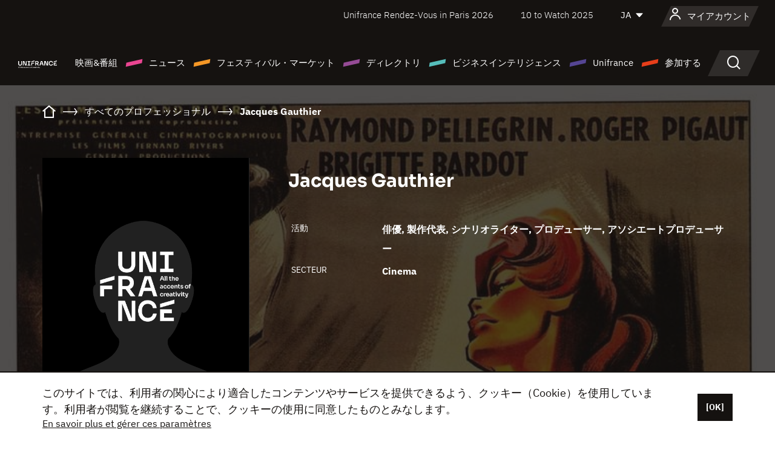

--- FILE ---
content_type: text/html; charset=utf-8
request_url: https://www.google.com/recaptcha/api2/anchor?ar=1&k=6LcJfHopAAAAAJA2ysQXhcpcbIYJi36tX6uIGLaU&co=aHR0cHM6Ly9qYXBhbi51bmlmcmFuY2Uub3JnOjQ0Mw..&hl=en&v=PoyoqOPhxBO7pBk68S4YbpHZ&size=normal&anchor-ms=20000&execute-ms=30000&cb=o3l45jb8ay2j
body_size: 49435
content:
<!DOCTYPE HTML><html dir="ltr" lang="en"><head><meta http-equiv="Content-Type" content="text/html; charset=UTF-8">
<meta http-equiv="X-UA-Compatible" content="IE=edge">
<title>reCAPTCHA</title>
<style type="text/css">
/* cyrillic-ext */
@font-face {
  font-family: 'Roboto';
  font-style: normal;
  font-weight: 400;
  font-stretch: 100%;
  src: url(//fonts.gstatic.com/s/roboto/v48/KFO7CnqEu92Fr1ME7kSn66aGLdTylUAMa3GUBHMdazTgWw.woff2) format('woff2');
  unicode-range: U+0460-052F, U+1C80-1C8A, U+20B4, U+2DE0-2DFF, U+A640-A69F, U+FE2E-FE2F;
}
/* cyrillic */
@font-face {
  font-family: 'Roboto';
  font-style: normal;
  font-weight: 400;
  font-stretch: 100%;
  src: url(//fonts.gstatic.com/s/roboto/v48/KFO7CnqEu92Fr1ME7kSn66aGLdTylUAMa3iUBHMdazTgWw.woff2) format('woff2');
  unicode-range: U+0301, U+0400-045F, U+0490-0491, U+04B0-04B1, U+2116;
}
/* greek-ext */
@font-face {
  font-family: 'Roboto';
  font-style: normal;
  font-weight: 400;
  font-stretch: 100%;
  src: url(//fonts.gstatic.com/s/roboto/v48/KFO7CnqEu92Fr1ME7kSn66aGLdTylUAMa3CUBHMdazTgWw.woff2) format('woff2');
  unicode-range: U+1F00-1FFF;
}
/* greek */
@font-face {
  font-family: 'Roboto';
  font-style: normal;
  font-weight: 400;
  font-stretch: 100%;
  src: url(//fonts.gstatic.com/s/roboto/v48/KFO7CnqEu92Fr1ME7kSn66aGLdTylUAMa3-UBHMdazTgWw.woff2) format('woff2');
  unicode-range: U+0370-0377, U+037A-037F, U+0384-038A, U+038C, U+038E-03A1, U+03A3-03FF;
}
/* math */
@font-face {
  font-family: 'Roboto';
  font-style: normal;
  font-weight: 400;
  font-stretch: 100%;
  src: url(//fonts.gstatic.com/s/roboto/v48/KFO7CnqEu92Fr1ME7kSn66aGLdTylUAMawCUBHMdazTgWw.woff2) format('woff2');
  unicode-range: U+0302-0303, U+0305, U+0307-0308, U+0310, U+0312, U+0315, U+031A, U+0326-0327, U+032C, U+032F-0330, U+0332-0333, U+0338, U+033A, U+0346, U+034D, U+0391-03A1, U+03A3-03A9, U+03B1-03C9, U+03D1, U+03D5-03D6, U+03F0-03F1, U+03F4-03F5, U+2016-2017, U+2034-2038, U+203C, U+2040, U+2043, U+2047, U+2050, U+2057, U+205F, U+2070-2071, U+2074-208E, U+2090-209C, U+20D0-20DC, U+20E1, U+20E5-20EF, U+2100-2112, U+2114-2115, U+2117-2121, U+2123-214F, U+2190, U+2192, U+2194-21AE, U+21B0-21E5, U+21F1-21F2, U+21F4-2211, U+2213-2214, U+2216-22FF, U+2308-230B, U+2310, U+2319, U+231C-2321, U+2336-237A, U+237C, U+2395, U+239B-23B7, U+23D0, U+23DC-23E1, U+2474-2475, U+25AF, U+25B3, U+25B7, U+25BD, U+25C1, U+25CA, U+25CC, U+25FB, U+266D-266F, U+27C0-27FF, U+2900-2AFF, U+2B0E-2B11, U+2B30-2B4C, U+2BFE, U+3030, U+FF5B, U+FF5D, U+1D400-1D7FF, U+1EE00-1EEFF;
}
/* symbols */
@font-face {
  font-family: 'Roboto';
  font-style: normal;
  font-weight: 400;
  font-stretch: 100%;
  src: url(//fonts.gstatic.com/s/roboto/v48/KFO7CnqEu92Fr1ME7kSn66aGLdTylUAMaxKUBHMdazTgWw.woff2) format('woff2');
  unicode-range: U+0001-000C, U+000E-001F, U+007F-009F, U+20DD-20E0, U+20E2-20E4, U+2150-218F, U+2190, U+2192, U+2194-2199, U+21AF, U+21E6-21F0, U+21F3, U+2218-2219, U+2299, U+22C4-22C6, U+2300-243F, U+2440-244A, U+2460-24FF, U+25A0-27BF, U+2800-28FF, U+2921-2922, U+2981, U+29BF, U+29EB, U+2B00-2BFF, U+4DC0-4DFF, U+FFF9-FFFB, U+10140-1018E, U+10190-1019C, U+101A0, U+101D0-101FD, U+102E0-102FB, U+10E60-10E7E, U+1D2C0-1D2D3, U+1D2E0-1D37F, U+1F000-1F0FF, U+1F100-1F1AD, U+1F1E6-1F1FF, U+1F30D-1F30F, U+1F315, U+1F31C, U+1F31E, U+1F320-1F32C, U+1F336, U+1F378, U+1F37D, U+1F382, U+1F393-1F39F, U+1F3A7-1F3A8, U+1F3AC-1F3AF, U+1F3C2, U+1F3C4-1F3C6, U+1F3CA-1F3CE, U+1F3D4-1F3E0, U+1F3ED, U+1F3F1-1F3F3, U+1F3F5-1F3F7, U+1F408, U+1F415, U+1F41F, U+1F426, U+1F43F, U+1F441-1F442, U+1F444, U+1F446-1F449, U+1F44C-1F44E, U+1F453, U+1F46A, U+1F47D, U+1F4A3, U+1F4B0, U+1F4B3, U+1F4B9, U+1F4BB, U+1F4BF, U+1F4C8-1F4CB, U+1F4D6, U+1F4DA, U+1F4DF, U+1F4E3-1F4E6, U+1F4EA-1F4ED, U+1F4F7, U+1F4F9-1F4FB, U+1F4FD-1F4FE, U+1F503, U+1F507-1F50B, U+1F50D, U+1F512-1F513, U+1F53E-1F54A, U+1F54F-1F5FA, U+1F610, U+1F650-1F67F, U+1F687, U+1F68D, U+1F691, U+1F694, U+1F698, U+1F6AD, U+1F6B2, U+1F6B9-1F6BA, U+1F6BC, U+1F6C6-1F6CF, U+1F6D3-1F6D7, U+1F6E0-1F6EA, U+1F6F0-1F6F3, U+1F6F7-1F6FC, U+1F700-1F7FF, U+1F800-1F80B, U+1F810-1F847, U+1F850-1F859, U+1F860-1F887, U+1F890-1F8AD, U+1F8B0-1F8BB, U+1F8C0-1F8C1, U+1F900-1F90B, U+1F93B, U+1F946, U+1F984, U+1F996, U+1F9E9, U+1FA00-1FA6F, U+1FA70-1FA7C, U+1FA80-1FA89, U+1FA8F-1FAC6, U+1FACE-1FADC, U+1FADF-1FAE9, U+1FAF0-1FAF8, U+1FB00-1FBFF;
}
/* vietnamese */
@font-face {
  font-family: 'Roboto';
  font-style: normal;
  font-weight: 400;
  font-stretch: 100%;
  src: url(//fonts.gstatic.com/s/roboto/v48/KFO7CnqEu92Fr1ME7kSn66aGLdTylUAMa3OUBHMdazTgWw.woff2) format('woff2');
  unicode-range: U+0102-0103, U+0110-0111, U+0128-0129, U+0168-0169, U+01A0-01A1, U+01AF-01B0, U+0300-0301, U+0303-0304, U+0308-0309, U+0323, U+0329, U+1EA0-1EF9, U+20AB;
}
/* latin-ext */
@font-face {
  font-family: 'Roboto';
  font-style: normal;
  font-weight: 400;
  font-stretch: 100%;
  src: url(//fonts.gstatic.com/s/roboto/v48/KFO7CnqEu92Fr1ME7kSn66aGLdTylUAMa3KUBHMdazTgWw.woff2) format('woff2');
  unicode-range: U+0100-02BA, U+02BD-02C5, U+02C7-02CC, U+02CE-02D7, U+02DD-02FF, U+0304, U+0308, U+0329, U+1D00-1DBF, U+1E00-1E9F, U+1EF2-1EFF, U+2020, U+20A0-20AB, U+20AD-20C0, U+2113, U+2C60-2C7F, U+A720-A7FF;
}
/* latin */
@font-face {
  font-family: 'Roboto';
  font-style: normal;
  font-weight: 400;
  font-stretch: 100%;
  src: url(//fonts.gstatic.com/s/roboto/v48/KFO7CnqEu92Fr1ME7kSn66aGLdTylUAMa3yUBHMdazQ.woff2) format('woff2');
  unicode-range: U+0000-00FF, U+0131, U+0152-0153, U+02BB-02BC, U+02C6, U+02DA, U+02DC, U+0304, U+0308, U+0329, U+2000-206F, U+20AC, U+2122, U+2191, U+2193, U+2212, U+2215, U+FEFF, U+FFFD;
}
/* cyrillic-ext */
@font-face {
  font-family: 'Roboto';
  font-style: normal;
  font-weight: 500;
  font-stretch: 100%;
  src: url(//fonts.gstatic.com/s/roboto/v48/KFO7CnqEu92Fr1ME7kSn66aGLdTylUAMa3GUBHMdazTgWw.woff2) format('woff2');
  unicode-range: U+0460-052F, U+1C80-1C8A, U+20B4, U+2DE0-2DFF, U+A640-A69F, U+FE2E-FE2F;
}
/* cyrillic */
@font-face {
  font-family: 'Roboto';
  font-style: normal;
  font-weight: 500;
  font-stretch: 100%;
  src: url(//fonts.gstatic.com/s/roboto/v48/KFO7CnqEu92Fr1ME7kSn66aGLdTylUAMa3iUBHMdazTgWw.woff2) format('woff2');
  unicode-range: U+0301, U+0400-045F, U+0490-0491, U+04B0-04B1, U+2116;
}
/* greek-ext */
@font-face {
  font-family: 'Roboto';
  font-style: normal;
  font-weight: 500;
  font-stretch: 100%;
  src: url(//fonts.gstatic.com/s/roboto/v48/KFO7CnqEu92Fr1ME7kSn66aGLdTylUAMa3CUBHMdazTgWw.woff2) format('woff2');
  unicode-range: U+1F00-1FFF;
}
/* greek */
@font-face {
  font-family: 'Roboto';
  font-style: normal;
  font-weight: 500;
  font-stretch: 100%;
  src: url(//fonts.gstatic.com/s/roboto/v48/KFO7CnqEu92Fr1ME7kSn66aGLdTylUAMa3-UBHMdazTgWw.woff2) format('woff2');
  unicode-range: U+0370-0377, U+037A-037F, U+0384-038A, U+038C, U+038E-03A1, U+03A3-03FF;
}
/* math */
@font-face {
  font-family: 'Roboto';
  font-style: normal;
  font-weight: 500;
  font-stretch: 100%;
  src: url(//fonts.gstatic.com/s/roboto/v48/KFO7CnqEu92Fr1ME7kSn66aGLdTylUAMawCUBHMdazTgWw.woff2) format('woff2');
  unicode-range: U+0302-0303, U+0305, U+0307-0308, U+0310, U+0312, U+0315, U+031A, U+0326-0327, U+032C, U+032F-0330, U+0332-0333, U+0338, U+033A, U+0346, U+034D, U+0391-03A1, U+03A3-03A9, U+03B1-03C9, U+03D1, U+03D5-03D6, U+03F0-03F1, U+03F4-03F5, U+2016-2017, U+2034-2038, U+203C, U+2040, U+2043, U+2047, U+2050, U+2057, U+205F, U+2070-2071, U+2074-208E, U+2090-209C, U+20D0-20DC, U+20E1, U+20E5-20EF, U+2100-2112, U+2114-2115, U+2117-2121, U+2123-214F, U+2190, U+2192, U+2194-21AE, U+21B0-21E5, U+21F1-21F2, U+21F4-2211, U+2213-2214, U+2216-22FF, U+2308-230B, U+2310, U+2319, U+231C-2321, U+2336-237A, U+237C, U+2395, U+239B-23B7, U+23D0, U+23DC-23E1, U+2474-2475, U+25AF, U+25B3, U+25B7, U+25BD, U+25C1, U+25CA, U+25CC, U+25FB, U+266D-266F, U+27C0-27FF, U+2900-2AFF, U+2B0E-2B11, U+2B30-2B4C, U+2BFE, U+3030, U+FF5B, U+FF5D, U+1D400-1D7FF, U+1EE00-1EEFF;
}
/* symbols */
@font-face {
  font-family: 'Roboto';
  font-style: normal;
  font-weight: 500;
  font-stretch: 100%;
  src: url(//fonts.gstatic.com/s/roboto/v48/KFO7CnqEu92Fr1ME7kSn66aGLdTylUAMaxKUBHMdazTgWw.woff2) format('woff2');
  unicode-range: U+0001-000C, U+000E-001F, U+007F-009F, U+20DD-20E0, U+20E2-20E4, U+2150-218F, U+2190, U+2192, U+2194-2199, U+21AF, U+21E6-21F0, U+21F3, U+2218-2219, U+2299, U+22C4-22C6, U+2300-243F, U+2440-244A, U+2460-24FF, U+25A0-27BF, U+2800-28FF, U+2921-2922, U+2981, U+29BF, U+29EB, U+2B00-2BFF, U+4DC0-4DFF, U+FFF9-FFFB, U+10140-1018E, U+10190-1019C, U+101A0, U+101D0-101FD, U+102E0-102FB, U+10E60-10E7E, U+1D2C0-1D2D3, U+1D2E0-1D37F, U+1F000-1F0FF, U+1F100-1F1AD, U+1F1E6-1F1FF, U+1F30D-1F30F, U+1F315, U+1F31C, U+1F31E, U+1F320-1F32C, U+1F336, U+1F378, U+1F37D, U+1F382, U+1F393-1F39F, U+1F3A7-1F3A8, U+1F3AC-1F3AF, U+1F3C2, U+1F3C4-1F3C6, U+1F3CA-1F3CE, U+1F3D4-1F3E0, U+1F3ED, U+1F3F1-1F3F3, U+1F3F5-1F3F7, U+1F408, U+1F415, U+1F41F, U+1F426, U+1F43F, U+1F441-1F442, U+1F444, U+1F446-1F449, U+1F44C-1F44E, U+1F453, U+1F46A, U+1F47D, U+1F4A3, U+1F4B0, U+1F4B3, U+1F4B9, U+1F4BB, U+1F4BF, U+1F4C8-1F4CB, U+1F4D6, U+1F4DA, U+1F4DF, U+1F4E3-1F4E6, U+1F4EA-1F4ED, U+1F4F7, U+1F4F9-1F4FB, U+1F4FD-1F4FE, U+1F503, U+1F507-1F50B, U+1F50D, U+1F512-1F513, U+1F53E-1F54A, U+1F54F-1F5FA, U+1F610, U+1F650-1F67F, U+1F687, U+1F68D, U+1F691, U+1F694, U+1F698, U+1F6AD, U+1F6B2, U+1F6B9-1F6BA, U+1F6BC, U+1F6C6-1F6CF, U+1F6D3-1F6D7, U+1F6E0-1F6EA, U+1F6F0-1F6F3, U+1F6F7-1F6FC, U+1F700-1F7FF, U+1F800-1F80B, U+1F810-1F847, U+1F850-1F859, U+1F860-1F887, U+1F890-1F8AD, U+1F8B0-1F8BB, U+1F8C0-1F8C1, U+1F900-1F90B, U+1F93B, U+1F946, U+1F984, U+1F996, U+1F9E9, U+1FA00-1FA6F, U+1FA70-1FA7C, U+1FA80-1FA89, U+1FA8F-1FAC6, U+1FACE-1FADC, U+1FADF-1FAE9, U+1FAF0-1FAF8, U+1FB00-1FBFF;
}
/* vietnamese */
@font-face {
  font-family: 'Roboto';
  font-style: normal;
  font-weight: 500;
  font-stretch: 100%;
  src: url(//fonts.gstatic.com/s/roboto/v48/KFO7CnqEu92Fr1ME7kSn66aGLdTylUAMa3OUBHMdazTgWw.woff2) format('woff2');
  unicode-range: U+0102-0103, U+0110-0111, U+0128-0129, U+0168-0169, U+01A0-01A1, U+01AF-01B0, U+0300-0301, U+0303-0304, U+0308-0309, U+0323, U+0329, U+1EA0-1EF9, U+20AB;
}
/* latin-ext */
@font-face {
  font-family: 'Roboto';
  font-style: normal;
  font-weight: 500;
  font-stretch: 100%;
  src: url(//fonts.gstatic.com/s/roboto/v48/KFO7CnqEu92Fr1ME7kSn66aGLdTylUAMa3KUBHMdazTgWw.woff2) format('woff2');
  unicode-range: U+0100-02BA, U+02BD-02C5, U+02C7-02CC, U+02CE-02D7, U+02DD-02FF, U+0304, U+0308, U+0329, U+1D00-1DBF, U+1E00-1E9F, U+1EF2-1EFF, U+2020, U+20A0-20AB, U+20AD-20C0, U+2113, U+2C60-2C7F, U+A720-A7FF;
}
/* latin */
@font-face {
  font-family: 'Roboto';
  font-style: normal;
  font-weight: 500;
  font-stretch: 100%;
  src: url(//fonts.gstatic.com/s/roboto/v48/KFO7CnqEu92Fr1ME7kSn66aGLdTylUAMa3yUBHMdazQ.woff2) format('woff2');
  unicode-range: U+0000-00FF, U+0131, U+0152-0153, U+02BB-02BC, U+02C6, U+02DA, U+02DC, U+0304, U+0308, U+0329, U+2000-206F, U+20AC, U+2122, U+2191, U+2193, U+2212, U+2215, U+FEFF, U+FFFD;
}
/* cyrillic-ext */
@font-face {
  font-family: 'Roboto';
  font-style: normal;
  font-weight: 900;
  font-stretch: 100%;
  src: url(//fonts.gstatic.com/s/roboto/v48/KFO7CnqEu92Fr1ME7kSn66aGLdTylUAMa3GUBHMdazTgWw.woff2) format('woff2');
  unicode-range: U+0460-052F, U+1C80-1C8A, U+20B4, U+2DE0-2DFF, U+A640-A69F, U+FE2E-FE2F;
}
/* cyrillic */
@font-face {
  font-family: 'Roboto';
  font-style: normal;
  font-weight: 900;
  font-stretch: 100%;
  src: url(//fonts.gstatic.com/s/roboto/v48/KFO7CnqEu92Fr1ME7kSn66aGLdTylUAMa3iUBHMdazTgWw.woff2) format('woff2');
  unicode-range: U+0301, U+0400-045F, U+0490-0491, U+04B0-04B1, U+2116;
}
/* greek-ext */
@font-face {
  font-family: 'Roboto';
  font-style: normal;
  font-weight: 900;
  font-stretch: 100%;
  src: url(//fonts.gstatic.com/s/roboto/v48/KFO7CnqEu92Fr1ME7kSn66aGLdTylUAMa3CUBHMdazTgWw.woff2) format('woff2');
  unicode-range: U+1F00-1FFF;
}
/* greek */
@font-face {
  font-family: 'Roboto';
  font-style: normal;
  font-weight: 900;
  font-stretch: 100%;
  src: url(//fonts.gstatic.com/s/roboto/v48/KFO7CnqEu92Fr1ME7kSn66aGLdTylUAMa3-UBHMdazTgWw.woff2) format('woff2');
  unicode-range: U+0370-0377, U+037A-037F, U+0384-038A, U+038C, U+038E-03A1, U+03A3-03FF;
}
/* math */
@font-face {
  font-family: 'Roboto';
  font-style: normal;
  font-weight: 900;
  font-stretch: 100%;
  src: url(//fonts.gstatic.com/s/roboto/v48/KFO7CnqEu92Fr1ME7kSn66aGLdTylUAMawCUBHMdazTgWw.woff2) format('woff2');
  unicode-range: U+0302-0303, U+0305, U+0307-0308, U+0310, U+0312, U+0315, U+031A, U+0326-0327, U+032C, U+032F-0330, U+0332-0333, U+0338, U+033A, U+0346, U+034D, U+0391-03A1, U+03A3-03A9, U+03B1-03C9, U+03D1, U+03D5-03D6, U+03F0-03F1, U+03F4-03F5, U+2016-2017, U+2034-2038, U+203C, U+2040, U+2043, U+2047, U+2050, U+2057, U+205F, U+2070-2071, U+2074-208E, U+2090-209C, U+20D0-20DC, U+20E1, U+20E5-20EF, U+2100-2112, U+2114-2115, U+2117-2121, U+2123-214F, U+2190, U+2192, U+2194-21AE, U+21B0-21E5, U+21F1-21F2, U+21F4-2211, U+2213-2214, U+2216-22FF, U+2308-230B, U+2310, U+2319, U+231C-2321, U+2336-237A, U+237C, U+2395, U+239B-23B7, U+23D0, U+23DC-23E1, U+2474-2475, U+25AF, U+25B3, U+25B7, U+25BD, U+25C1, U+25CA, U+25CC, U+25FB, U+266D-266F, U+27C0-27FF, U+2900-2AFF, U+2B0E-2B11, U+2B30-2B4C, U+2BFE, U+3030, U+FF5B, U+FF5D, U+1D400-1D7FF, U+1EE00-1EEFF;
}
/* symbols */
@font-face {
  font-family: 'Roboto';
  font-style: normal;
  font-weight: 900;
  font-stretch: 100%;
  src: url(//fonts.gstatic.com/s/roboto/v48/KFO7CnqEu92Fr1ME7kSn66aGLdTylUAMaxKUBHMdazTgWw.woff2) format('woff2');
  unicode-range: U+0001-000C, U+000E-001F, U+007F-009F, U+20DD-20E0, U+20E2-20E4, U+2150-218F, U+2190, U+2192, U+2194-2199, U+21AF, U+21E6-21F0, U+21F3, U+2218-2219, U+2299, U+22C4-22C6, U+2300-243F, U+2440-244A, U+2460-24FF, U+25A0-27BF, U+2800-28FF, U+2921-2922, U+2981, U+29BF, U+29EB, U+2B00-2BFF, U+4DC0-4DFF, U+FFF9-FFFB, U+10140-1018E, U+10190-1019C, U+101A0, U+101D0-101FD, U+102E0-102FB, U+10E60-10E7E, U+1D2C0-1D2D3, U+1D2E0-1D37F, U+1F000-1F0FF, U+1F100-1F1AD, U+1F1E6-1F1FF, U+1F30D-1F30F, U+1F315, U+1F31C, U+1F31E, U+1F320-1F32C, U+1F336, U+1F378, U+1F37D, U+1F382, U+1F393-1F39F, U+1F3A7-1F3A8, U+1F3AC-1F3AF, U+1F3C2, U+1F3C4-1F3C6, U+1F3CA-1F3CE, U+1F3D4-1F3E0, U+1F3ED, U+1F3F1-1F3F3, U+1F3F5-1F3F7, U+1F408, U+1F415, U+1F41F, U+1F426, U+1F43F, U+1F441-1F442, U+1F444, U+1F446-1F449, U+1F44C-1F44E, U+1F453, U+1F46A, U+1F47D, U+1F4A3, U+1F4B0, U+1F4B3, U+1F4B9, U+1F4BB, U+1F4BF, U+1F4C8-1F4CB, U+1F4D6, U+1F4DA, U+1F4DF, U+1F4E3-1F4E6, U+1F4EA-1F4ED, U+1F4F7, U+1F4F9-1F4FB, U+1F4FD-1F4FE, U+1F503, U+1F507-1F50B, U+1F50D, U+1F512-1F513, U+1F53E-1F54A, U+1F54F-1F5FA, U+1F610, U+1F650-1F67F, U+1F687, U+1F68D, U+1F691, U+1F694, U+1F698, U+1F6AD, U+1F6B2, U+1F6B9-1F6BA, U+1F6BC, U+1F6C6-1F6CF, U+1F6D3-1F6D7, U+1F6E0-1F6EA, U+1F6F0-1F6F3, U+1F6F7-1F6FC, U+1F700-1F7FF, U+1F800-1F80B, U+1F810-1F847, U+1F850-1F859, U+1F860-1F887, U+1F890-1F8AD, U+1F8B0-1F8BB, U+1F8C0-1F8C1, U+1F900-1F90B, U+1F93B, U+1F946, U+1F984, U+1F996, U+1F9E9, U+1FA00-1FA6F, U+1FA70-1FA7C, U+1FA80-1FA89, U+1FA8F-1FAC6, U+1FACE-1FADC, U+1FADF-1FAE9, U+1FAF0-1FAF8, U+1FB00-1FBFF;
}
/* vietnamese */
@font-face {
  font-family: 'Roboto';
  font-style: normal;
  font-weight: 900;
  font-stretch: 100%;
  src: url(//fonts.gstatic.com/s/roboto/v48/KFO7CnqEu92Fr1ME7kSn66aGLdTylUAMa3OUBHMdazTgWw.woff2) format('woff2');
  unicode-range: U+0102-0103, U+0110-0111, U+0128-0129, U+0168-0169, U+01A0-01A1, U+01AF-01B0, U+0300-0301, U+0303-0304, U+0308-0309, U+0323, U+0329, U+1EA0-1EF9, U+20AB;
}
/* latin-ext */
@font-face {
  font-family: 'Roboto';
  font-style: normal;
  font-weight: 900;
  font-stretch: 100%;
  src: url(//fonts.gstatic.com/s/roboto/v48/KFO7CnqEu92Fr1ME7kSn66aGLdTylUAMa3KUBHMdazTgWw.woff2) format('woff2');
  unicode-range: U+0100-02BA, U+02BD-02C5, U+02C7-02CC, U+02CE-02D7, U+02DD-02FF, U+0304, U+0308, U+0329, U+1D00-1DBF, U+1E00-1E9F, U+1EF2-1EFF, U+2020, U+20A0-20AB, U+20AD-20C0, U+2113, U+2C60-2C7F, U+A720-A7FF;
}
/* latin */
@font-face {
  font-family: 'Roboto';
  font-style: normal;
  font-weight: 900;
  font-stretch: 100%;
  src: url(//fonts.gstatic.com/s/roboto/v48/KFO7CnqEu92Fr1ME7kSn66aGLdTylUAMa3yUBHMdazQ.woff2) format('woff2');
  unicode-range: U+0000-00FF, U+0131, U+0152-0153, U+02BB-02BC, U+02C6, U+02DA, U+02DC, U+0304, U+0308, U+0329, U+2000-206F, U+20AC, U+2122, U+2191, U+2193, U+2212, U+2215, U+FEFF, U+FFFD;
}

</style>
<link rel="stylesheet" type="text/css" href="https://www.gstatic.com/recaptcha/releases/PoyoqOPhxBO7pBk68S4YbpHZ/styles__ltr.css">
<script nonce="GB_pSKYjODGNfWjLZ41MFw" type="text/javascript">window['__recaptcha_api'] = 'https://www.google.com/recaptcha/api2/';</script>
<script type="text/javascript" src="https://www.gstatic.com/recaptcha/releases/PoyoqOPhxBO7pBk68S4YbpHZ/recaptcha__en.js" nonce="GB_pSKYjODGNfWjLZ41MFw">
      
    </script></head>
<body><div id="rc-anchor-alert" class="rc-anchor-alert"></div>
<input type="hidden" id="recaptcha-token" value="[base64]">
<script type="text/javascript" nonce="GB_pSKYjODGNfWjLZ41MFw">
      recaptcha.anchor.Main.init("[\x22ainput\x22,[\x22bgdata\x22,\x22\x22,\[base64]/[base64]/[base64]/ZyhXLGgpOnEoW04sMjEsbF0sVywwKSxoKSxmYWxzZSxmYWxzZSl9Y2F0Y2goayl7RygzNTgsVyk/[base64]/[base64]/[base64]/[base64]/[base64]/[base64]/[base64]/bmV3IEJbT10oRFswXSk6dz09Mj9uZXcgQltPXShEWzBdLERbMV0pOnc9PTM/bmV3IEJbT10oRFswXSxEWzFdLERbMl0pOnc9PTQ/[base64]/[base64]/[base64]/[base64]/[base64]\\u003d\x22,\[base64]\x22,\x22w51fwqorwojChMKfBcOcBUpGG8KBwqNaD8Ouw7XDl8Khw7FCJMOIw7dsIG9iT8OuYH3CtsK9wqJrw4RUw5PDo8O3DsK/bkXDqcOQwrY8OsOcczpVPcK5WgMuFldPUMKZdlzCvADCmQlSIUDCo04wwqx3wrMHw4rCv8KLwpXCv8KqXMKKLmHDjXvDrBMgN8KEXMKudzEew5fDjzJWTcKSw41pwr84wpFNwokWw6fDicO5VMKxXcOGRXIXwoxcw5k5w4XDsWorEV/DqlFFPFJPw4ZeLh0TwqJgTznDmsKdHQwQCUIDw5bChRJwfMK+w6U5w6DCqMO8HjJ3w4HDrjltw7UDCErClH1GKsOPw6tpw7rCvMOxVMO+HSvDnW1wwrzCmMKbY1Nnw53ChlIjw5TCnH/Dg8KOwo41DcKRwq5jQcOyIjDDly1AwqF0w6UbwonCpirDnMKNDEvDixbDvR7DliTCkl5UwrMBQVjChHLCuFoqEsKSw6fDjMK7Ew3DhHBgw7TDm8OdwrNSFWLDqMKkecKePMOiwpVfAB7Cu8KHcBDDrMKBG1twTMOtw5XCoxXCi8KDw5/CsDnCgCkAw4nDlsKzTMKEw7LClcKgw6nCtU7DtxILAMO2CWnCs3DDiWMjLMKHIBM5w6tEKiVLK8OgwqHCpcK0W8KOw4vDs2sKwrQswpzCmAnDvcO3wr5ywofDnjjDkxbDtVdsdMOtC1rCnj3DkS/Cv8OQw7Yxw6zCkMOiKi3DiTtcw7JmVcKFHXHDjy0oekDDi8KkfmhAwqlkw5Vjwqc/wrF0TsKSCsOcw44+wrA6BcKfSMOFwrkxw4XDp1p/wpJNwp3DlcK6w6DCnih1w5DCqcOdI8KCw6vCnsO9w7Y0cw0tDMOYdsO/JgYNwpQWMMOQwrHDvy4kGQ3CusKMwrB1E8KQYlPDicKUDEhFwphrw4jDqErClllwMgrCh8KFEcKawpU7ehRwJBA+b8KSw51LNsOWI8KZSwFEw67Dm8KOwqgYFFjCmg/Cr8KXNiFxTcKwCRXCi2vCrWlITyE5w5TCk8K5wpnCllfDpMOlwrcoPcKxw4HCvljClMKvb8KZw484MsKDwr/[base64]/DgcOKZg/CmWzDv8O5w67CjVLCscK0wrhLwrVRwpgVwptAVcOPQ3fCgsOcPGR/EcKWw5dwYFsUw68AwqrDhEd4X8KIwoQ0w59fGcOqY8KlwrvDpsK0Xm/CtxrCl3XDmsOmc8Oyw4MkNQ/ChDbCicO5wrrDtcKqw4jCvkzCnsO6wpnCksODwo3CjcOKNMKlW34DGDPCl8Otw4fCoj4QcRxwM8OuBkMYwp/DlxjDqsKCwrjDlcOMw5TDmzfDtSw1w73CoTbDrGsnwrPCq8OVVsK/w6TDu8OQw5s4woF6w7rClEcIwpZDw5JAUMKBwpDDgMOOEMKUwrTCoxnCpcKTw4nCisKPdHPCm8Kdw7Esw65ww4cPw6Axw5XDg27CvcKlw6zDj8K5w7DChcOfw69iwqnDhSTDoEYuwqXDnQfCusOkLy1kUi/DkFPClEJXH3Qbw4XClsK9wojDnMK8BcOcLDQaw6ggw4Fswq/DrsK+w7F4P8OGQHgRDsO7w4kfw5YAVht5w5xHYMOjw6gzwojCpsKAw4cdwr3DhsO/[base64]/CgyQpw6XCpXvDriIMMlMLwrhRXcKiBsOmw5ACw7AKc8K+w7TDs2DCuC/DrcOVw4bCuMOrXibDliDCjw1owqAgw6oeESgpw7PDlsOcBSxUZMOUwrdoJlt7wqpVBmrCs3pYB8OWw5Ynw6Z5eMK4LsOtdR4yw7bCrAZUVBo6RMOMw6wgcMK3w7DCi0M7wo/CocOqw5New4p7w4zCgMKRwrPCq8OqGETDusKSwqZkwrN1wrlXwpcOWcKRU8OIw4Q/[base64]/[base64]/Dv8OSw6xwwoTCtl5Wwo5YRcOvwr/[base64]/[base64]/[base64]/DkMOmIDPDtMO1wpcwfMK/wqXDnsOgw53DtMKubMOSw4pxw4MUwpPCrMKEwobDocKZwqPDn8K1wr/CvG89FADChMKLG8KxPRRhwpB0w6LCg8Ktw5jClDTCvsK+w57DgCNNcRA5BkvCo2/[base64]/DlRZDXMKPBsO1Iy82w554wovDs8OUfMO3w4nCj8OVWMOpQsOpWMK+wpTDq23DpjhdfhFmwrvCscKxDcKLw4/CnsOtFgkfbXtjPcOgb0nDlsO+BkvCsUAnUsKrwqbDhsO8wr1Hc8KlUMKawo8jwqk7ZinCpcOLw7XCscK0WRwow5gKw5jCv8K0bcKIO8OGK8KnEcKNMVoMwrwvcXokLhrDilpnw7zCtjhjwo1GORpuQMOuAsKQwrwnC8KYVwd5wpsaYcKvw6kpdcOPw6l/wpwPKCzCtMOTw7A/bMOmw7BsHsOyTSPDgFLCglfDhzfDmzPDjDxtTMKge8Oqw5Baego7Q8KywrbCqmsFTcK8wrhzPcKBasOCwoA1w6ATwqYfwprDsVLCnMKgQ8KqKcKrRXrDuMO2wp9tGzHDlnBnwpBBw4TDvSxDw7A/HG5IdR7DlAwsWMKWFMKewrUpUcO0w6zCrcKYwooxO1LCpsKOw4zDosK5RsK/Ww57K0wPwrIbw5d3w7liwp7CsTPCgMOIw58CwrYjA8O5cS3CqCoWwpbDnsOmwp/[base64]/CuRlNw6tVE2d2M2vCkcOsw5rCt8KQw5QJMBfCjx5WwqhPD8KybcK1w4/DjgkPVx/[base64]/S2jCp8KiwqrDuXjCnlZbwpYOw60xwqfDhknDt8K5N8KPwrUXMMKcQ8KfwoJENcOdw5VFw5zDjsKNwrfCsCLCj2RnbMOfw4MnZz7Cs8KOFsKaD8OecxtCLk/CmcOTexh0RsO6RsOUw4RaP1LDl2APLAVxwqN/w7g/[base64]/Ds8ObMsK6MsO0w6M3D8KNw4hOw6DCisKHMTg/[base64]/[base64]/wopRBsODTF/[base64]/[base64]/YsKow7bCqGtKw5nDmhjDo8KhInLDu3N2DURow4bCtV3Cq8K5wofDpHN/[base64]/[base64]/Cs8KGw6zCuDrClcKqM8K3PGdHKcKgOMOwwrbDl3zCrcKWGsKZKDLCscKQwq/DiMK9KD3CjcOIeMK+w7lswqPDq8OfwrnCu8OZUB7Dk1fCtcKOw5gawqDCksKMISwnJV9mwrXCq2ZQCQ3Dm2tXwrvCssK1wqoJVsOjw6tXwrxlwrYhFBbCtsKhwpReV8KXw5A3UsK3w6F4wrbChn9+ZMK7w77CrcKNw5BAwpLDlxjDlFpeCRQ/[base64]/[base64]/DqzsyGETCui5eM0wAbMKETA7DtsKLwpLDicKaw4Fqw5kxw7HDrm/CnWN7N8OXOQo0awDCisKjLh3DpcOOwqzDojVqEFXCisKvwpBNdMOYwqcHwr4PFcOsbks2PsOaw65wQGZpwqwyacOOwqQnwoNdI8OYaFDDucO4w74Dw6vCssOLFMKUwpRIVcKodkTDp1LComrCpF57w60/fAINIQ/Dq18gDsObw4NKw5rCuMKBwq3CmXBGNMOrXsK8X3xPVsO0w6o1w7HCsW13w60qwp1GwrDCpTFvEQtOFcK8wp/Dlj7DpsOCwrbCrXLCsFfDvBgXwqHDr2NAwoPClWYeRcOwRH1qCcOoQMOVBX/DusKXCsKVwp/Ci8K5ZhZVwrMLa0xUwqUHw4LChMOdw7/DrS/DosKvw6RXV8O+e0TCnsKUQXlgwqPCglnCvcKVHMKDXX5XOCTCpcKZw4HDhm7CpiXDkMOywocbKcOcwrvCtD3DjzoXw4QwF8K3w7/[base64]/[base64]/DmFPDmGwVw6BaGzPCtsKlw4fCqD0jGStJwoFtwptSwrhMASzCombDvF5Gwq4+w4kYw4Nzw7jCrnXCmMKOwoXDvsKnVHogwpXDsgHDsMKDwp/DqSLDpWF1WXxsw7/CrhfDlx4LDsK2ZMKsw4kKZcKWw5HCsMK0Y8O3DBAjBCJGF8KcQcKww7J9cVnDrsO/wqM9VDtAw59xWlXDlzDDnHURw6PDvsK8ATHCljwxAMOkG8OxwoDDpxdmwpwVw6XCpkZ/[base64]/DpgwGFQvDh8OVwpMXw6N/NsKpw5PDr8KHwqrDvsOjwrPCpcK4L8OfwpfCuSXCicKhwoYjdsKAHlVTwoLCmsOsw5vCghnCmlNUw7fDlEkZw6Rmw4PCm8OYGSTCssOmw4Z/wrfChGkHclDCujfDtMKxw5vDtcKkUsKaw6BsXsOsw4/CgcOvaijClUrCr0oJw4jCmQPDp8KSAGppH23Ct8ObfsKQdCzCtg7CiMKywoQTwqXDsFHDlmJbw5fDjF/CuA7DrMOFfsKRwq7DrAQQfUDCmWEbA8KQZsOWXgQuDyPCoX1ZYwXCrxMKwqdDwqvCrcKpWsO/wp7CrcOlwrjChGFIdMKgaWnCiTxgw73CncO8LXYZXcOaw6U9w6l1Ez/DmMOuWcKddxrCpxjDvsKaw6lpHF8celVBw6JFwopewp/DpsKuw6vCiDXDqAdfaMOYw5xgBlzCpsO0wqZgJDdjwocJNsKFTArCtRc+w5zDqi/Ch29qRGxQEDzDt1RxwpfDncO6Ah59OMKVw7pOSsKIw7HDlEsLB24FW8OwQcKuwovDqcOYwpNUw5TDgxDDg8KSwpU/[base64]/DtgtfL8Okw7QhwrvCg8K/w7zDn17ChXJ7NyNTMmgAUMKxBgF+w5fDr8KwDS84KcO1IitdwqrDrsObwqhrw47Dg3PDtzjDhsK0H2HDuW0mFDRUJ0ltw5QHw47CiFbDt8Ouw7XChF0OwobCikUVw6zCvBovZCzCr2PDosK/w7pxw4vDr8OYwqTDkMKJw4AkWioVfcK/K19vw6PCjMOHaMOCPMOyR8Kuw4fConcpHcOeLsOTwoVhwpnDrm/Dn1HDscKKw5rDmV4FFMKcM2VxIjLCgsOQwrogw7vCv8KBAgrChCcdBcOWw5gaw4Y8wq94wqvDtMKZc3vDjMKhw7DCln3ClsKrZcO1wqtyw5rCvXbDssK/[base64]/CrcOCR8K2Qnd0w7pzTFfCtcODfijDiS9QwpjDu8KPw7cew5bCn8K7FsO9M0fDt1TCgcKXw4XCmEwnwqjDoMOnwrLDihIGwqVPw7gub8K9P8KswqbCpE5OwoUvw67DgxEHwr7DjcKiWybDj8O8AcO/WChLfAjCiyNdwozDmcOIVcOXwrrCrsO/D0Ykw6REwpswe8O8fcKIIDQKCcO0fF0Uw7QjDcOcw4LCv040DMKReMOnLsKbw5Q4wr4hwq3DqMKrw5nCugEXR2fCm8Orw4cmw5cFNAPDkDbDgcOZVwbDiMK/wr/CrcKkwrTDhVQWUksZw4h/wpzDtMKtwrMnPcOswqrDmipbwoLCm1vDjSfDvcK+w5QjwpAPZExcw7RrBsKzwpY0fVHCrRPCqkhIw5cFwqtUGkbDmy3DpsK1wrhdLsOGwp/Ct8O7NQgbw4FsQEA4w4o6FcKKw6Nawog5wrp2WMObM8Kmwro8DDZkV1XCpC8zJkfDiMODFcO9NMKUVMKQXTMSw6w+KxXChn/[base64]/wrjDksKIwpJPw7/DkhAfwrzCumHCusK2w5UNw6kHQcO+HCx6wr7DsxLCvCjDgF/[base64]/[base64]/DsznDgsOKGsK1wo9mwpjDnMKDw6vDmT1MVcKxHMKNwq3Ci8KgJ0JjeEvCnng3wpLDozpkw7/CpEHCvVRRw75rCkHCnsOVwpozw7vDmEd6FMK0I8KNOMKaXhx9O8KldMKAw6RiRELDoXvClMKif1gaZR1mw50FI8KNwqU/[base64]/[base64]/CucKmZMKKwq14VcOhw5rCvTg7BMK7w74fw7MnwrfDvMK9wq1GKsK8AcKGwpnCij7CmEfDhkl0bg0ZM1zCsMKTGMO4JWVdOlXDryp+DQApw40mOX3DsDAdOD/DtTdLwrstw5hEEcKVUsOYw4nCvsOEX8KJwrANPic1X8K9woHDsMOEwoZLw6cxw7LDncO0GMOGwpFfacKuwq9cw4PCqMOFwo5JAsKpdsONIsOAwoV/[base64]/CscKlKxd/[base64]/[base64]/A8Oww7zDg8K4wqHCpwrCmXk8PFFrd2zDmsOEccOMLcKOP8K5wow6KH1fVWHCng/CtGcIwozDhU1zecKLwo/DrMKswpozw4RqwoHDtMKawrvCmsO9KsKSw47DicOlwrADNCnCkcK3w6rCkMO+JCLDmcO8woLDksKoAhPDrzImwrNNFsO4wrnDuQxvw6dnesOBdGYKbnlqwqTDi0cxL8O0a8K7DDMwT04PNMOgw4TDn8KnNcKmJjBnL1nCo2Y0TDbCscK/wqnCoUrDlHLDq8OywpzChj7DozbCs8OPCcKSGMKEw5fCl8O+YsKbO8O7wobCmwvCoBrCrFkKwpfClcOqK1dow7fDjENrw6kpwrZkwoF2ES4UwqoOw7NIUzhqdEfDm0jDlsONbxtdwqQZYlPCv3RmBMKkAsK2wq7Cpy7CpcK9wqLCm8OOIsOmQh7Ckyd8w4PCmE/DpMO4w5oXwpLDi8K2PALDuhc3wo3Dpydmek3DjcOkwphdw7LDmgJbKcKYw701wrbDlsKlwrrDlH8Nw6vCjMK+wr9zwoxdBcO/w77Cp8K9J8OIFMKpwrnCpMK4w7UFw4XCkMKJwo5xeMK0R8OkJcOewqvCt07ChMOzByLDiA/CiVwIw53CpMKkF8ObwoAzwoAEJ1sWw40QBcKEwpMlNXR3wqYtwrzDi1XCkcKONm0cw57Ciw1pP8OowrLDmsODwqbCmH3Dr8K5bAZHwo/Dv0VRH8O2wqpuworCjcOyw4xEw69Xwp/Co2RXaCnCucOkGy5ow6HCucKsD0R/wr3ComjDkxgiATjCiV4EPjzCpWPCqwNwOTbDjMOUw7zCmTfCuWUWHsOZw5wmVsO+wqIEw6bCtMOUHg5bwp7CjUDCvBTDhE/CqAYvb8O2N8OPwpcSw4fDhk5twqLCrsKow77CiynDpCZAMBrCtMOTw5QlZGlgD8KFw6bDn3/DrAFfPy3DscKDw4HCqMOBH8OLw6HCmXQlw4YCJU1pPlHCisOOVsKFw4Zww6/Cly/[base64]/[base64]/CiSkHw6rCnBoCwqnCj8KIwqhWwopXL0HDjMKpwpouPigfNcKEw6/DlsKoCsOgMMKRwpgUGMOQw7XDtsKEEDhrw4zCog1Mbx9Uw7vCmsOXNMOXbxvCqHZjwp5iAlDCu8OQw7plWSBhJMOowqwTWMKXAsK3woB1w4Z/OGTCjE8FwprCt8KUbGgbw6dkwpwSEMOiw7vCslbClMKdR8O8w5nDtQFEdkXDlsOrwrHCoVbDlmdnw5lgE1TCqsOfwro9R8OLDMK3NldVw4vCgloWw7tvfG/[base64]/DtcOSLsK3w4zCv8K2w6MPPsK6NgdZw4cbI8KAw50Sw6BsWMKww4p1w5ZawoTCkMOEIyLDhHHCucOaw7vCtF1nBsO6w5/DvDM9Ol3DtU4dw4wSCsO/[base64]/DpcOdDlPDu8KlwqoQJcKqwpDDmlrCjMO3F3bDpTTCoVrDtDLDiMKEw7cIw4vCvTTChVI6wrQYw7tZK8KHW8Ohw7F2w7h3wrHCllvDqUQ9w57DlA/Cv1PDlA8iwp/DnMK2w6N7ZALDuzDCpcOuw4F5w7vDk8KUwoPCiXrDvMO5w6PDrMOHw4o6MADCpVHDrioWMGHCv0kCw4hhw67Dm2/DikLCjcK8wqbCmQ4SworCocKAwp0dbsOTwrcTAhHDsFITH8KTw6oow7DCosOkwr3CusOoOwrDnsK8wrnCjUvDp8KkZcKew4fCmsKjwqvCqRRFGsK+c2oqw6BFwrhxwoIkw7xPw7bDnx0uIMOQwpdfw7R3Km8GwrHDpxLDoMKgw6/[base64]/ChMKZI1wfMnh0w6ddwpZzTMOuw68Ow5bDk1Fkw5rCm3tfw5LCpSlFFMOGw4LDk8KFw5nDlhhCG0zCj8OsQBR0IcKifArDiEbDpcOiKXLDtgI3H3bDgSrCvMOdwrbDssOTDlfDjS0LwrXCphVcwofDo8KAwrBvw7/DpT9RBCfDosOVwrRtT8Omw7HDpXDCucO0ZDrCl1tHwoPCpMKWwp8Hwr1HN8OEKDxKVMKdwrYJQcOHSsOmwoTCisOBw4rDkTNjOcKWZMKeWx7ComZ8woQpwoYJbsOSwqDCni7CqmZoYcOyVMK/wowLFWQ1Uz4gT8Kfw5zDkjvDm8OzworCkhFYewsaGh59w6ZQw5vDi18qw5fDgRnDtVDCvMOpWcOiT8Kqw71ccyXCmsK3IQzCg8OWwpnCjE3Dil9Owr/CuxgIwoLDgBXDlMOSw7x/wpHDjsKDw5NEwoQtwqpUw65oOsK1F8KFZE/DuMK+BVkOecKGw6ksw4vDpV/CrQBaw4rCjcOTwqJNLcKmK3vDnMKjHcOdBjXCgGLCpcKmTX8wNGPDvsKEXUfCncKHwr/DlDXDoDnDhsOCw6tlLmQkMMOpSUFww7kuwqZVeMKSwqRMdXnDn8Otw6zDtsKSWsOtwoZSAx3ChEvCu8KEesOxw6bDjcKow6DCncKkwqvDrFxvw4xYWlzCmR51ZW/Dlh/[base64]/DngzDjTnDisONwqvCh8OVw49Qw6tKXETDpnPDvCXDpynChFvCncOUZcKndcKTwoHDs1kAEXbCp8Oswq57wr9VZQrDrx07CxtMw4E8IB1Aw7F6w6LDi8OPwrhzZsKXwosSEk5/ZVTDlsKkZsKSacK4c3hywoBadMKIWGMewpY8w7RCw7LDucKBw4AJNQzCucKrw6TDkF5tThcBTcKXBXfDjcKBwo9CdMKHdkILMsOLV8Ocwq0bA34ResOVZlzDtR7DgsKqw4jCl8OfVMK8woUCw5PDvMKKFA3CmsKEU8OHdBZcCsO/JUnCj0AEwrPDgXbDiGDCmBPDgXzDnlISwr3Djj/DuMOeHx8/[base64]/[base64]/wo9dw5xcNg8Nwqhuw4NAbk/DsMKJLcKJaMKFPcOXUcOfeG7Dvyskw6FrcRLCrMOVJmQRX8KiX2zCicOVcsOVwr7DoMK9QDvDisK8Iw/CqMKJw5XCr8OnwoA1bcKcwog2GQXChRnCsEfCu8O7RcKxIMKaWkpBw7vDiQ1uwr7Dti5WQMOBw4IvAnckwprDisOZAsK0djAEd33DhMKAwot4woTDpUDCtXTCoF/Dpz94wo/DrsOVw5NxOMO8w6LDmsKqw50/[base64]/DssKFRMOVDQw9GsKzV8KqwprCrCAPSwp3w7Jfwo7ClMOmw4knCsObIMOdw7AZw5DClcOOwr9GaMOLWMOnBn7CgMKbw7dew54mK3wiMcOiwrgYw5Z2w4RJWcOywrI4wqIYN8O7ZcK0w6oWwr/DtXPDksK3wo7DmsOONEknUcO4eC/CuMK1wqd3wpzCpMOyUsKVwqPCusORwoUfQsOew64gGg7DtQdbZ8K5w5jCvsK3w79zAGTDsjnCisOzR3vCnjh4ScOWEnfDjsKHDMO2GsKowq5cOMKuw4fCiMOYw4LDnDgFcw/[base64]/DohF3c8Kpwo1tMDvCvmLDhMKNwqvDoMKmw7lqwrLClGZhIcKZw7R8woxYw5lsw57CoMKfKMKqwpvDiMKjVW8xQh/DsWQSE8KAwokhamc5cUDDoGfDtcOMw540EsOCw684XcK5w7rDncKWBsKhw61Lw5how63CrFzCkzHDusOcHsKRZcKGwonDv3l+b2QzwpLCssOdXcOXwqQ7MsO+XivClcKmw5vCpi3CucOsw6/DuMOVDsO4bz13S8KPAQdQw5gPw7jDrQYOwr0Mw4VAWzXDr8Ozw7hoPcOUwqHDoBFSfcObw5bDhmfCpwYDw6w7wrg+C8KtU2g/wq/DrcOLNVYIw7IQw5zDhihew4/DrxFcXgLCtDw8PMKzw7zDsFB6LsO6XkgDFMOUbVgUw7HDkMKMLmHCmMO9wrHDi1NUwqjDr8Kww7Qdw7PCocO9HsOfDCVjwpHCtzrDu1Mrwo3CliJ5wojDl8KLbhAyL8OtADNBcHrDjsK5ZcKOwr/DjMKmfwwtw5xlJsKUC8O2U8OJWsOmNcOqw7/Cq8OGISTChxkBwp/Ch8Okc8Oaw4ZQw63Cv8KkOCQ1f8OFw5bDqMKAcTBtW8O3w5Ikwo7DlU3DmcOXwrECCMKRaMOgNcKdwp7ChMKrdFlYw6QIw44ww4bChVjCvcOYG8O/w4rCiD1aw7c+wpt1wqoBwp7DuGXCvEfClS4Mw5LDuMObwpbDj1bCgcOTw4DDigrCuR3CuyLDrMOFZEjDnD/Dp8OuwovCq8KDMMKyGcKmDcOZBsKow4rCm8KKwqbCmlsBMTofSlNqa8KjKMOuw7bDscOXwp1BwovDlVI3J8K+Ey1xCcOufHFGw5odwq8RMsKxXMOfBMKdMMOrPcKhw40vW2rCosO+w6B5QsK0woN2w7HCkFnCtMOJw6LCnsKow7bDp8OMw7wawrp6Y8K0wrtSaw/DhcOOIsKuwo0gwr/[base64]/DgcO1QcKPwqjCkcOgEcK3wqvCpMOOVMKZwp9UP8KSwpXCkcOOc8OzG8OVOXDDsFETwo1Sw4vCjsObH8KRwrLCqgt9wqLDocKxwpocOz3ChMOsLsK+wqDCrl/[base64]/CvsOFwovDrcO6w4fDrMKtw6YOw7jDlsK/PMOqO8OaQAzDmXDCvsKlRynDiMOjwqXDlsODKWYMM18gw7tMwrlIwpB/wpBbDErCi3TCjTPCtUsWf8OlOjc7wr4LwpzDojPCqcOGwotoSsKyESzDgCnDgsKbUQ/CiGDCrBAxRsOOUHAmQA7Ci8Oww6kvwoc/f8Olw5vCo0fDisOsw4Uhw7vChHvDuEoQYgnDl2AVSsK6EMK4JcODI8OBE8OmYGTDl8K3OcO0w7/DksKZKMK1wqZzBnbCn1DDoiDCjsOqw4pKIG3CpDHDhnpPwotHw5kAw6sbTFdQwqsRL8OIwoZVwq4vF1vCqsKfw4HDr8OywookSTrDngw8E8OFfsOXw7hQwofChMO7HcOnw6XDk2HDhx3CqmjCgGjDocKpLF/[base64]/w4fDjQd6w5XCjMO1w5vDiEPCjsOIaMOwLndLMR0yegd/wpYrTcKjFsKwwpPDuMOBw6zDvCLDrsKrCmXCoFvDpsKYwp9yNzYlwrtdw7gcwo7CpsOtw7PCuMOKW8OqUCc0w7FTwot7w4BOw7fDgcO/Lk/[base64]/[base64]/[base64]/DhMKnEsOuw5nDsTxOMsOvUsK0w7nCkkMLWnbCkSVMZMO4NMK+w79IKh/CkMK9KyBreiNYRHhrLMOsI0nDni7DqGEWwpnDiFpZw6l+w77Cq0vDixVWK33DgsObGzzDsS9ew5jDsW3Cl8O+fcKHLiNbw7rCgX/CoFIDwqDDvsO5dcKRFsKdw5XDqcKsfxJmDH7DtMOwXRHCqMKHF8KjCMKxYwjDu1Z7w5DCgzjCjULCoRg6wobCkMK/wqrDuh1dH8O0wq8SB15cwqdpwrN3B8OWw7N0wr0uIix0wrpYP8K9w6nDncOAw6ARKcOWw6zDrcOfwro6CgfCo8K5ZcKYbj3DrxEfwo/DmwXCvi9+wrXDlsKDFMKBFCjDncKtwpJAK8OIw6zDknQlwrZGIsOHUcOzw6XDmsObFcKywpBdAcOaN8OdH0pQwozDhSHDoibDvB/Dm2LDsgpmYUwiGEtpwo7DoMOLwpd9bMOjecKbw4XCgkHCo8OWw7AzOcK0Iwxfw4p+wpseBcKoeRA/w60nJcKyU8O/[base64]/aMKSHsOgBwfDrcOXVgxXw6zCusOdeB0iaTTDq8ODwqpkBxw5w49UwoLDk8K+f8Khw6how6nDgUrClMKwwpjDl8KiQ8KDesKgwp/DosKlEMOmZcKmwrPDiS3DnHrCiRdkABrDqMOcwrXCjG7CsMOMwrwGw6rClW5aw5vDvhAscsK+YVLDiVjDnQXDnDbCmcKGw7QkB8KBeMO8GcKjJMKYwqDCosKSwo9cw4plwp07emnCm1/DusONPsOUw6FQwqfDgm7DnMKbGms6Z8O6C8KINWfDtMOALQk8NcOhwph9ElfDiXZJwp9GdsKwJihzw73DjnXCjMK/w4BxN8OWw7bCi2czwp5JQMO4QQXDhUbCh1QTe1vCr8OOw7rCjzgOezpOEsKIwr0ww6tmw7/CrE0KJQzCrhfCq8KWYyjCt8OPwp4VwotTwqIKw5pxGsKDN19Zb8K/wqLDqHk0w5nDgsOQwqJWIsKfBsOJw6QBw77CviHCkMOxw7/CmcOPw4xewpvCs8OiSglJwozCmMK7w6ZvSMOCUXo/[base64]/[base64]/[base64]/CrMKBXAjCicOyDMO1DMKlFAgnak/[base64]/DmsKRw7diYMKGw7LDlcO2I3UnUyDDoX0qfMKDQB7CiMKTwp/CsMOWCMKEwp1qSMK7CsKYS0MVHTLDkFBbwqcOw4fDlMOGC8OuMMO2ZVApcEPCtX0YwrTChzTDhysZDksbwogmU8Khw6AERjDCisOdRcK1TMOAF8OXSmFjfQLDv0HDpMOIZsO5S8O5w6jCoTbCqcKLBAgFFFTCo8KsewQuJXITA8KZwprDixHClGbDpTYVw5R/[base64]/[base64]/U8KCwrtaH8KQax3CtHk4w5N6woPDvcOnw5TCjV/Cs8KPGsKBwr7DjsOqZgDDmsKFwqvCmzHCoX07w7DDhhIBw51Oaj/ClcKCwrrDgkvDkErCn8KVwoVHw4o8w5M3wqgtwozDnzoUD8OIbcOuw4DCoyV2w4ZkwpAlJcK5wrfClDTCuMKdGcKhbsKPwp/CjmHDrgtywpXCm8OIw5EhwoxEw4zCgcOdRhHDhEVzHhTCtTTCsAXCkjRUCkHCrsOGcBN/woLCokPDu8OzCsKxD2JMfcOCXcKxw5XCpyzDkcKdFsOCw5jCqcKVwoxmD3DClcKEw758w5bDgcOhMcKLLcKewpXDicOcw4I2eMOMX8KbF8OmwrofwptSWUNldzzCpcKFMXjDjsOyw7Zjw4/DiMOQUmXConkiwrnCtCpsKwovPMKlPsK1eXAGw4HDs2YJw5bDnzdEDMONdQfDqMOpwpQAwqVowpE3w4vCucKfwr3DiWXCsmhfw4hYTcOhTUbDscOBNsOpBzbDiloXw7vCvj/[base64]/DmR49wrwWTCRpQXnCuE5PwpHDl8K2asK/CMOkbgTCnMO/[base64]/w44awrcGw4Efw5shwoA1w5jCszPCphdUw5LDpU1XLz4FUFQuwoBvE3kKW0XCqcO7w5jDp0vDoGPDkDDCp2UQM2d9VcObwoXDiBBAZcOOw5cCwqfCpMO/w4xdwqJkJ8ORA8KeeDTCosKiw5crIsKGw7hMwqTCrBDCv8OccB7CmX4IXVfCq8O4TcOtw6QOw5vDjcOGw7LCmcKkQsOUwp5Tw5XDoBTCrcOGwqfDmMKGwrBDwrhZaV9kwpsSCMONOMO/wqszw7PCo8Oyw5gjDRPCvMOTw4bCoiLCpMKUO8KPwqjDlMOKw7bCh8KMw6zDiGlHLWphCcKudHXDhmrClAY6RHViS8KYwovCjcK/[base64]/[base64]/wrfDjMOsOglmw6/DtMKDwqx4w5HCj8OzwovDisOEA1LDjXvDtG3Du37ClMKgK2LDvFIED8Kew5pKK8KYd8Kgwok6w4HCllbDuj5hw4rCpMOUw5EpW8K6ITgwJMOCFHbDpD/ChMO+RSBEVMKeXx8iwotQfknDpkxUHlfCpMOqwoIrUkTChXjChVbDqBFkw5oOw5nCh8KbwqXClMOyw43DoxnDnMK5XHLDusOABcOlw5QHCcKWNcOXw5s9wrEWcEPClzrDmn96ZcKFHDvCtknDmSoPTxstw6tcw7kXwpY/[base64]/Cg1sETyluw5/CnMOdbMOFw7fCt05ZPcKeWHTDk1jDvm5cw6g2M8ORQ8O8w53Cv2TDmAwdT8OVwq49M8Oaw4zDksOPwqZFez4owqDCosKVPTRoFSfCtRhbM8OrccKMAlZTw7nDtjrDucKhUcOSVMK/IMO6QcKRDcOXwr4KwolfKkPDvTsFa2/DogDCvQQfwpBtFhBbBjAIE1TCtsKDW8KMAsKDwoPCoifChwTCr8KZwovCny9SwpHCvsK4w4EANMOdbsOHwpTDoyrCtlXChygQXsO2ZVXDv01pJ8KwwqoFwq8JOsKybHZjw5LChSc2UQ41woDDu8KnOGzDlcORwrzCiMOZw7cFWEM8wqjDv8KZw5NnesK+w6/Dp8KBIcKYw5TCo8Kkwo/[base64]/[base64]\\u003d\\u003d\x22],null,[\x22conf\x22,null,\x226LcJfHopAAAAAJA2ysQXhcpcbIYJi36tX6uIGLaU\x22,0,null,null,null,1,[21,125,63,73,95,87,41,43,42,83,102,105,109,121],[1017145,739],0,null,null,null,null,0,null,0,1,700,1,null,0,\[base64]/76lBhnEnQkZnOKMAhmv8xEZ\x22,0,1,null,null,1,null,0,0,null,null,null,0],\x22https://japan.unifrance.org:443\x22,null,[1,1,1],null,null,null,0,3600,[\x22https://www.google.com/intl/en/policies/privacy/\x22,\x22https://www.google.com/intl/en/policies/terms/\x22],\x22K7n5PEJaaK8FIOWdOk3HJeb4gyK6M7q0vLEBT5BzDmE\\u003d\x22,0,0,null,1,1769302574600,0,0,[79],null,[221,252],\x22RC-dKKsyEf7TLtTiA\x22,null,null,null,null,null,\x220dAFcWeA59icOP8-rva8i8I__ogw7PN5PLzYYe18oy2MwLuvOQNSYCvjkoLG-K96sZEsCrxiOF2VW_nk74lEx92S4Oymba_DA_yQ\x22,1769385374384]");
    </script></body></html>

--- FILE ---
content_type: text/html; charset=utf-8
request_url: https://www.google.com/recaptcha/api2/anchor?ar=1&k=6LcJfHopAAAAAJA2ysQXhcpcbIYJi36tX6uIGLaU&co=aHR0cHM6Ly9qYXBhbi51bmlmcmFuY2Uub3JnOjQ0Mw..&hl=en&v=PoyoqOPhxBO7pBk68S4YbpHZ&size=normal&anchor-ms=20000&execute-ms=30000&cb=56kryrm75ivz
body_size: 49156
content:
<!DOCTYPE HTML><html dir="ltr" lang="en"><head><meta http-equiv="Content-Type" content="text/html; charset=UTF-8">
<meta http-equiv="X-UA-Compatible" content="IE=edge">
<title>reCAPTCHA</title>
<style type="text/css">
/* cyrillic-ext */
@font-face {
  font-family: 'Roboto';
  font-style: normal;
  font-weight: 400;
  font-stretch: 100%;
  src: url(//fonts.gstatic.com/s/roboto/v48/KFO7CnqEu92Fr1ME7kSn66aGLdTylUAMa3GUBHMdazTgWw.woff2) format('woff2');
  unicode-range: U+0460-052F, U+1C80-1C8A, U+20B4, U+2DE0-2DFF, U+A640-A69F, U+FE2E-FE2F;
}
/* cyrillic */
@font-face {
  font-family: 'Roboto';
  font-style: normal;
  font-weight: 400;
  font-stretch: 100%;
  src: url(//fonts.gstatic.com/s/roboto/v48/KFO7CnqEu92Fr1ME7kSn66aGLdTylUAMa3iUBHMdazTgWw.woff2) format('woff2');
  unicode-range: U+0301, U+0400-045F, U+0490-0491, U+04B0-04B1, U+2116;
}
/* greek-ext */
@font-face {
  font-family: 'Roboto';
  font-style: normal;
  font-weight: 400;
  font-stretch: 100%;
  src: url(//fonts.gstatic.com/s/roboto/v48/KFO7CnqEu92Fr1ME7kSn66aGLdTylUAMa3CUBHMdazTgWw.woff2) format('woff2');
  unicode-range: U+1F00-1FFF;
}
/* greek */
@font-face {
  font-family: 'Roboto';
  font-style: normal;
  font-weight: 400;
  font-stretch: 100%;
  src: url(//fonts.gstatic.com/s/roboto/v48/KFO7CnqEu92Fr1ME7kSn66aGLdTylUAMa3-UBHMdazTgWw.woff2) format('woff2');
  unicode-range: U+0370-0377, U+037A-037F, U+0384-038A, U+038C, U+038E-03A1, U+03A3-03FF;
}
/* math */
@font-face {
  font-family: 'Roboto';
  font-style: normal;
  font-weight: 400;
  font-stretch: 100%;
  src: url(//fonts.gstatic.com/s/roboto/v48/KFO7CnqEu92Fr1ME7kSn66aGLdTylUAMawCUBHMdazTgWw.woff2) format('woff2');
  unicode-range: U+0302-0303, U+0305, U+0307-0308, U+0310, U+0312, U+0315, U+031A, U+0326-0327, U+032C, U+032F-0330, U+0332-0333, U+0338, U+033A, U+0346, U+034D, U+0391-03A1, U+03A3-03A9, U+03B1-03C9, U+03D1, U+03D5-03D6, U+03F0-03F1, U+03F4-03F5, U+2016-2017, U+2034-2038, U+203C, U+2040, U+2043, U+2047, U+2050, U+2057, U+205F, U+2070-2071, U+2074-208E, U+2090-209C, U+20D0-20DC, U+20E1, U+20E5-20EF, U+2100-2112, U+2114-2115, U+2117-2121, U+2123-214F, U+2190, U+2192, U+2194-21AE, U+21B0-21E5, U+21F1-21F2, U+21F4-2211, U+2213-2214, U+2216-22FF, U+2308-230B, U+2310, U+2319, U+231C-2321, U+2336-237A, U+237C, U+2395, U+239B-23B7, U+23D0, U+23DC-23E1, U+2474-2475, U+25AF, U+25B3, U+25B7, U+25BD, U+25C1, U+25CA, U+25CC, U+25FB, U+266D-266F, U+27C0-27FF, U+2900-2AFF, U+2B0E-2B11, U+2B30-2B4C, U+2BFE, U+3030, U+FF5B, U+FF5D, U+1D400-1D7FF, U+1EE00-1EEFF;
}
/* symbols */
@font-face {
  font-family: 'Roboto';
  font-style: normal;
  font-weight: 400;
  font-stretch: 100%;
  src: url(//fonts.gstatic.com/s/roboto/v48/KFO7CnqEu92Fr1ME7kSn66aGLdTylUAMaxKUBHMdazTgWw.woff2) format('woff2');
  unicode-range: U+0001-000C, U+000E-001F, U+007F-009F, U+20DD-20E0, U+20E2-20E4, U+2150-218F, U+2190, U+2192, U+2194-2199, U+21AF, U+21E6-21F0, U+21F3, U+2218-2219, U+2299, U+22C4-22C6, U+2300-243F, U+2440-244A, U+2460-24FF, U+25A0-27BF, U+2800-28FF, U+2921-2922, U+2981, U+29BF, U+29EB, U+2B00-2BFF, U+4DC0-4DFF, U+FFF9-FFFB, U+10140-1018E, U+10190-1019C, U+101A0, U+101D0-101FD, U+102E0-102FB, U+10E60-10E7E, U+1D2C0-1D2D3, U+1D2E0-1D37F, U+1F000-1F0FF, U+1F100-1F1AD, U+1F1E6-1F1FF, U+1F30D-1F30F, U+1F315, U+1F31C, U+1F31E, U+1F320-1F32C, U+1F336, U+1F378, U+1F37D, U+1F382, U+1F393-1F39F, U+1F3A7-1F3A8, U+1F3AC-1F3AF, U+1F3C2, U+1F3C4-1F3C6, U+1F3CA-1F3CE, U+1F3D4-1F3E0, U+1F3ED, U+1F3F1-1F3F3, U+1F3F5-1F3F7, U+1F408, U+1F415, U+1F41F, U+1F426, U+1F43F, U+1F441-1F442, U+1F444, U+1F446-1F449, U+1F44C-1F44E, U+1F453, U+1F46A, U+1F47D, U+1F4A3, U+1F4B0, U+1F4B3, U+1F4B9, U+1F4BB, U+1F4BF, U+1F4C8-1F4CB, U+1F4D6, U+1F4DA, U+1F4DF, U+1F4E3-1F4E6, U+1F4EA-1F4ED, U+1F4F7, U+1F4F9-1F4FB, U+1F4FD-1F4FE, U+1F503, U+1F507-1F50B, U+1F50D, U+1F512-1F513, U+1F53E-1F54A, U+1F54F-1F5FA, U+1F610, U+1F650-1F67F, U+1F687, U+1F68D, U+1F691, U+1F694, U+1F698, U+1F6AD, U+1F6B2, U+1F6B9-1F6BA, U+1F6BC, U+1F6C6-1F6CF, U+1F6D3-1F6D7, U+1F6E0-1F6EA, U+1F6F0-1F6F3, U+1F6F7-1F6FC, U+1F700-1F7FF, U+1F800-1F80B, U+1F810-1F847, U+1F850-1F859, U+1F860-1F887, U+1F890-1F8AD, U+1F8B0-1F8BB, U+1F8C0-1F8C1, U+1F900-1F90B, U+1F93B, U+1F946, U+1F984, U+1F996, U+1F9E9, U+1FA00-1FA6F, U+1FA70-1FA7C, U+1FA80-1FA89, U+1FA8F-1FAC6, U+1FACE-1FADC, U+1FADF-1FAE9, U+1FAF0-1FAF8, U+1FB00-1FBFF;
}
/* vietnamese */
@font-face {
  font-family: 'Roboto';
  font-style: normal;
  font-weight: 400;
  font-stretch: 100%;
  src: url(//fonts.gstatic.com/s/roboto/v48/KFO7CnqEu92Fr1ME7kSn66aGLdTylUAMa3OUBHMdazTgWw.woff2) format('woff2');
  unicode-range: U+0102-0103, U+0110-0111, U+0128-0129, U+0168-0169, U+01A0-01A1, U+01AF-01B0, U+0300-0301, U+0303-0304, U+0308-0309, U+0323, U+0329, U+1EA0-1EF9, U+20AB;
}
/* latin-ext */
@font-face {
  font-family: 'Roboto';
  font-style: normal;
  font-weight: 400;
  font-stretch: 100%;
  src: url(//fonts.gstatic.com/s/roboto/v48/KFO7CnqEu92Fr1ME7kSn66aGLdTylUAMa3KUBHMdazTgWw.woff2) format('woff2');
  unicode-range: U+0100-02BA, U+02BD-02C5, U+02C7-02CC, U+02CE-02D7, U+02DD-02FF, U+0304, U+0308, U+0329, U+1D00-1DBF, U+1E00-1E9F, U+1EF2-1EFF, U+2020, U+20A0-20AB, U+20AD-20C0, U+2113, U+2C60-2C7F, U+A720-A7FF;
}
/* latin */
@font-face {
  font-family: 'Roboto';
  font-style: normal;
  font-weight: 400;
  font-stretch: 100%;
  src: url(//fonts.gstatic.com/s/roboto/v48/KFO7CnqEu92Fr1ME7kSn66aGLdTylUAMa3yUBHMdazQ.woff2) format('woff2');
  unicode-range: U+0000-00FF, U+0131, U+0152-0153, U+02BB-02BC, U+02C6, U+02DA, U+02DC, U+0304, U+0308, U+0329, U+2000-206F, U+20AC, U+2122, U+2191, U+2193, U+2212, U+2215, U+FEFF, U+FFFD;
}
/* cyrillic-ext */
@font-face {
  font-family: 'Roboto';
  font-style: normal;
  font-weight: 500;
  font-stretch: 100%;
  src: url(//fonts.gstatic.com/s/roboto/v48/KFO7CnqEu92Fr1ME7kSn66aGLdTylUAMa3GUBHMdazTgWw.woff2) format('woff2');
  unicode-range: U+0460-052F, U+1C80-1C8A, U+20B4, U+2DE0-2DFF, U+A640-A69F, U+FE2E-FE2F;
}
/* cyrillic */
@font-face {
  font-family: 'Roboto';
  font-style: normal;
  font-weight: 500;
  font-stretch: 100%;
  src: url(//fonts.gstatic.com/s/roboto/v48/KFO7CnqEu92Fr1ME7kSn66aGLdTylUAMa3iUBHMdazTgWw.woff2) format('woff2');
  unicode-range: U+0301, U+0400-045F, U+0490-0491, U+04B0-04B1, U+2116;
}
/* greek-ext */
@font-face {
  font-family: 'Roboto';
  font-style: normal;
  font-weight: 500;
  font-stretch: 100%;
  src: url(//fonts.gstatic.com/s/roboto/v48/KFO7CnqEu92Fr1ME7kSn66aGLdTylUAMa3CUBHMdazTgWw.woff2) format('woff2');
  unicode-range: U+1F00-1FFF;
}
/* greek */
@font-face {
  font-family: 'Roboto';
  font-style: normal;
  font-weight: 500;
  font-stretch: 100%;
  src: url(//fonts.gstatic.com/s/roboto/v48/KFO7CnqEu92Fr1ME7kSn66aGLdTylUAMa3-UBHMdazTgWw.woff2) format('woff2');
  unicode-range: U+0370-0377, U+037A-037F, U+0384-038A, U+038C, U+038E-03A1, U+03A3-03FF;
}
/* math */
@font-face {
  font-family: 'Roboto';
  font-style: normal;
  font-weight: 500;
  font-stretch: 100%;
  src: url(//fonts.gstatic.com/s/roboto/v48/KFO7CnqEu92Fr1ME7kSn66aGLdTylUAMawCUBHMdazTgWw.woff2) format('woff2');
  unicode-range: U+0302-0303, U+0305, U+0307-0308, U+0310, U+0312, U+0315, U+031A, U+0326-0327, U+032C, U+032F-0330, U+0332-0333, U+0338, U+033A, U+0346, U+034D, U+0391-03A1, U+03A3-03A9, U+03B1-03C9, U+03D1, U+03D5-03D6, U+03F0-03F1, U+03F4-03F5, U+2016-2017, U+2034-2038, U+203C, U+2040, U+2043, U+2047, U+2050, U+2057, U+205F, U+2070-2071, U+2074-208E, U+2090-209C, U+20D0-20DC, U+20E1, U+20E5-20EF, U+2100-2112, U+2114-2115, U+2117-2121, U+2123-214F, U+2190, U+2192, U+2194-21AE, U+21B0-21E5, U+21F1-21F2, U+21F4-2211, U+2213-2214, U+2216-22FF, U+2308-230B, U+2310, U+2319, U+231C-2321, U+2336-237A, U+237C, U+2395, U+239B-23B7, U+23D0, U+23DC-23E1, U+2474-2475, U+25AF, U+25B3, U+25B7, U+25BD, U+25C1, U+25CA, U+25CC, U+25FB, U+266D-266F, U+27C0-27FF, U+2900-2AFF, U+2B0E-2B11, U+2B30-2B4C, U+2BFE, U+3030, U+FF5B, U+FF5D, U+1D400-1D7FF, U+1EE00-1EEFF;
}
/* symbols */
@font-face {
  font-family: 'Roboto';
  font-style: normal;
  font-weight: 500;
  font-stretch: 100%;
  src: url(//fonts.gstatic.com/s/roboto/v48/KFO7CnqEu92Fr1ME7kSn66aGLdTylUAMaxKUBHMdazTgWw.woff2) format('woff2');
  unicode-range: U+0001-000C, U+000E-001F, U+007F-009F, U+20DD-20E0, U+20E2-20E4, U+2150-218F, U+2190, U+2192, U+2194-2199, U+21AF, U+21E6-21F0, U+21F3, U+2218-2219, U+2299, U+22C4-22C6, U+2300-243F, U+2440-244A, U+2460-24FF, U+25A0-27BF, U+2800-28FF, U+2921-2922, U+2981, U+29BF, U+29EB, U+2B00-2BFF, U+4DC0-4DFF, U+FFF9-FFFB, U+10140-1018E, U+10190-1019C, U+101A0, U+101D0-101FD, U+102E0-102FB, U+10E60-10E7E, U+1D2C0-1D2D3, U+1D2E0-1D37F, U+1F000-1F0FF, U+1F100-1F1AD, U+1F1E6-1F1FF, U+1F30D-1F30F, U+1F315, U+1F31C, U+1F31E, U+1F320-1F32C, U+1F336, U+1F378, U+1F37D, U+1F382, U+1F393-1F39F, U+1F3A7-1F3A8, U+1F3AC-1F3AF, U+1F3C2, U+1F3C4-1F3C6, U+1F3CA-1F3CE, U+1F3D4-1F3E0, U+1F3ED, U+1F3F1-1F3F3, U+1F3F5-1F3F7, U+1F408, U+1F415, U+1F41F, U+1F426, U+1F43F, U+1F441-1F442, U+1F444, U+1F446-1F449, U+1F44C-1F44E, U+1F453, U+1F46A, U+1F47D, U+1F4A3, U+1F4B0, U+1F4B3, U+1F4B9, U+1F4BB, U+1F4BF, U+1F4C8-1F4CB, U+1F4D6, U+1F4DA, U+1F4DF, U+1F4E3-1F4E6, U+1F4EA-1F4ED, U+1F4F7, U+1F4F9-1F4FB, U+1F4FD-1F4FE, U+1F503, U+1F507-1F50B, U+1F50D, U+1F512-1F513, U+1F53E-1F54A, U+1F54F-1F5FA, U+1F610, U+1F650-1F67F, U+1F687, U+1F68D, U+1F691, U+1F694, U+1F698, U+1F6AD, U+1F6B2, U+1F6B9-1F6BA, U+1F6BC, U+1F6C6-1F6CF, U+1F6D3-1F6D7, U+1F6E0-1F6EA, U+1F6F0-1F6F3, U+1F6F7-1F6FC, U+1F700-1F7FF, U+1F800-1F80B, U+1F810-1F847, U+1F850-1F859, U+1F860-1F887, U+1F890-1F8AD, U+1F8B0-1F8BB, U+1F8C0-1F8C1, U+1F900-1F90B, U+1F93B, U+1F946, U+1F984, U+1F996, U+1F9E9, U+1FA00-1FA6F, U+1FA70-1FA7C, U+1FA80-1FA89, U+1FA8F-1FAC6, U+1FACE-1FADC, U+1FADF-1FAE9, U+1FAF0-1FAF8, U+1FB00-1FBFF;
}
/* vietnamese */
@font-face {
  font-family: 'Roboto';
  font-style: normal;
  font-weight: 500;
  font-stretch: 100%;
  src: url(//fonts.gstatic.com/s/roboto/v48/KFO7CnqEu92Fr1ME7kSn66aGLdTylUAMa3OUBHMdazTgWw.woff2) format('woff2');
  unicode-range: U+0102-0103, U+0110-0111, U+0128-0129, U+0168-0169, U+01A0-01A1, U+01AF-01B0, U+0300-0301, U+0303-0304, U+0308-0309, U+0323, U+0329, U+1EA0-1EF9, U+20AB;
}
/* latin-ext */
@font-face {
  font-family: 'Roboto';
  font-style: normal;
  font-weight: 500;
  font-stretch: 100%;
  src: url(//fonts.gstatic.com/s/roboto/v48/KFO7CnqEu92Fr1ME7kSn66aGLdTylUAMa3KUBHMdazTgWw.woff2) format('woff2');
  unicode-range: U+0100-02BA, U+02BD-02C5, U+02C7-02CC, U+02CE-02D7, U+02DD-02FF, U+0304, U+0308, U+0329, U+1D00-1DBF, U+1E00-1E9F, U+1EF2-1EFF, U+2020, U+20A0-20AB, U+20AD-20C0, U+2113, U+2C60-2C7F, U+A720-A7FF;
}
/* latin */
@font-face {
  font-family: 'Roboto';
  font-style: normal;
  font-weight: 500;
  font-stretch: 100%;
  src: url(//fonts.gstatic.com/s/roboto/v48/KFO7CnqEu92Fr1ME7kSn66aGLdTylUAMa3yUBHMdazQ.woff2) format('woff2');
  unicode-range: U+0000-00FF, U+0131, U+0152-0153, U+02BB-02BC, U+02C6, U+02DA, U+02DC, U+0304, U+0308, U+0329, U+2000-206F, U+20AC, U+2122, U+2191, U+2193, U+2212, U+2215, U+FEFF, U+FFFD;
}
/* cyrillic-ext */
@font-face {
  font-family: 'Roboto';
  font-style: normal;
  font-weight: 900;
  font-stretch: 100%;
  src: url(//fonts.gstatic.com/s/roboto/v48/KFO7CnqEu92Fr1ME7kSn66aGLdTylUAMa3GUBHMdazTgWw.woff2) format('woff2');
  unicode-range: U+0460-052F, U+1C80-1C8A, U+20B4, U+2DE0-2DFF, U+A640-A69F, U+FE2E-FE2F;
}
/* cyrillic */
@font-face {
  font-family: 'Roboto';
  font-style: normal;
  font-weight: 900;
  font-stretch: 100%;
  src: url(//fonts.gstatic.com/s/roboto/v48/KFO7CnqEu92Fr1ME7kSn66aGLdTylUAMa3iUBHMdazTgWw.woff2) format('woff2');
  unicode-range: U+0301, U+0400-045F, U+0490-0491, U+04B0-04B1, U+2116;
}
/* greek-ext */
@font-face {
  font-family: 'Roboto';
  font-style: normal;
  font-weight: 900;
  font-stretch: 100%;
  src: url(//fonts.gstatic.com/s/roboto/v48/KFO7CnqEu92Fr1ME7kSn66aGLdTylUAMa3CUBHMdazTgWw.woff2) format('woff2');
  unicode-range: U+1F00-1FFF;
}
/* greek */
@font-face {
  font-family: 'Roboto';
  font-style: normal;
  font-weight: 900;
  font-stretch: 100%;
  src: url(//fonts.gstatic.com/s/roboto/v48/KFO7CnqEu92Fr1ME7kSn66aGLdTylUAMa3-UBHMdazTgWw.woff2) format('woff2');
  unicode-range: U+0370-0377, U+037A-037F, U+0384-038A, U+038C, U+038E-03A1, U+03A3-03FF;
}
/* math */
@font-face {
  font-family: 'Roboto';
  font-style: normal;
  font-weight: 900;
  font-stretch: 100%;
  src: url(//fonts.gstatic.com/s/roboto/v48/KFO7CnqEu92Fr1ME7kSn66aGLdTylUAMawCUBHMdazTgWw.woff2) format('woff2');
  unicode-range: U+0302-0303, U+0305, U+0307-0308, U+0310, U+0312, U+0315, U+031A, U+0326-0327, U+032C, U+032F-0330, U+0332-0333, U+0338, U+033A, U+0346, U+034D, U+0391-03A1, U+03A3-03A9, U+03B1-03C9, U+03D1, U+03D5-03D6, U+03F0-03F1, U+03F4-03F5, U+2016-2017, U+2034-2038, U+203C, U+2040, U+2043, U+2047, U+2050, U+2057, U+205F, U+2070-2071, U+2074-208E, U+2090-209C, U+20D0-20DC, U+20E1, U+20E5-20EF, U+2100-2112, U+2114-2115, U+2117-2121, U+2123-214F, U+2190, U+2192, U+2194-21AE, U+21B0-21E5, U+21F1-21F2, U+21F4-2211, U+2213-2214, U+2216-22FF, U+2308-230B, U+2310, U+2319, U+231C-2321, U+2336-237A, U+237C, U+2395, U+239B-23B7, U+23D0, U+23DC-23E1, U+2474-2475, U+25AF, U+25B3, U+25B7, U+25BD, U+25C1, U+25CA, U+25CC, U+25FB, U+266D-266F, U+27C0-27FF, U+2900-2AFF, U+2B0E-2B11, U+2B30-2B4C, U+2BFE, U+3030, U+FF5B, U+FF5D, U+1D400-1D7FF, U+1EE00-1EEFF;
}
/* symbols */
@font-face {
  font-family: 'Roboto';
  font-style: normal;
  font-weight: 900;
  font-stretch: 100%;
  src: url(//fonts.gstatic.com/s/roboto/v48/KFO7CnqEu92Fr1ME7kSn66aGLdTylUAMaxKUBHMdazTgWw.woff2) format('woff2');
  unicode-range: U+0001-000C, U+000E-001F, U+007F-009F, U+20DD-20E0, U+20E2-20E4, U+2150-218F, U+2190, U+2192, U+2194-2199, U+21AF, U+21E6-21F0, U+21F3, U+2218-2219, U+2299, U+22C4-22C6, U+2300-243F, U+2440-244A, U+2460-24FF, U+25A0-27BF, U+2800-28FF, U+2921-2922, U+2981, U+29BF, U+29EB, U+2B00-2BFF, U+4DC0-4DFF, U+FFF9-FFFB, U+10140-1018E, U+10190-1019C, U+101A0, U+101D0-101FD, U+102E0-102FB, U+10E60-10E7E, U+1D2C0-1D2D3, U+1D2E0-1D37F, U+1F000-1F0FF, U+1F100-1F1AD, U+1F1E6-1F1FF, U+1F30D-1F30F, U+1F315, U+1F31C, U+1F31E, U+1F320-1F32C, U+1F336, U+1F378, U+1F37D, U+1F382, U+1F393-1F39F, U+1F3A7-1F3A8, U+1F3AC-1F3AF, U+1F3C2, U+1F3C4-1F3C6, U+1F3CA-1F3CE, U+1F3D4-1F3E0, U+1F3ED, U+1F3F1-1F3F3, U+1F3F5-1F3F7, U+1F408, U+1F415, U+1F41F, U+1F426, U+1F43F, U+1F441-1F442, U+1F444, U+1F446-1F449, U+1F44C-1F44E, U+1F453, U+1F46A, U+1F47D, U+1F4A3, U+1F4B0, U+1F4B3, U+1F4B9, U+1F4BB, U+1F4BF, U+1F4C8-1F4CB, U+1F4D6, U+1F4DA, U+1F4DF, U+1F4E3-1F4E6, U+1F4EA-1F4ED, U+1F4F7, U+1F4F9-1F4FB, U+1F4FD-1F4FE, U+1F503, U+1F507-1F50B, U+1F50D, U+1F512-1F513, U+1F53E-1F54A, U+1F54F-1F5FA, U+1F610, U+1F650-1F67F, U+1F687, U+1F68D, U+1F691, U+1F694, U+1F698, U+1F6AD, U+1F6B2, U+1F6B9-1F6BA, U+1F6BC, U+1F6C6-1F6CF, U+1F6D3-1F6D7, U+1F6E0-1F6EA, U+1F6F0-1F6F3, U+1F6F7-1F6FC, U+1F700-1F7FF, U+1F800-1F80B, U+1F810-1F847, U+1F850-1F859, U+1F860-1F887, U+1F890-1F8AD, U+1F8B0-1F8BB, U+1F8C0-1F8C1, U+1F900-1F90B, U+1F93B, U+1F946, U+1F984, U+1F996, U+1F9E9, U+1FA00-1FA6F, U+1FA70-1FA7C, U+1FA80-1FA89, U+1FA8F-1FAC6, U+1FACE-1FADC, U+1FADF-1FAE9, U+1FAF0-1FAF8, U+1FB00-1FBFF;
}
/* vietnamese */
@font-face {
  font-family: 'Roboto';
  font-style: normal;
  font-weight: 900;
  font-stretch: 100%;
  src: url(//fonts.gstatic.com/s/roboto/v48/KFO7CnqEu92Fr1ME7kSn66aGLdTylUAMa3OUBHMdazTgWw.woff2) format('woff2');
  unicode-range: U+0102-0103, U+0110-0111, U+0128-0129, U+0168-0169, U+01A0-01A1, U+01AF-01B0, U+0300-0301, U+0303-0304, U+0308-0309, U+0323, U+0329, U+1EA0-1EF9, U+20AB;
}
/* latin-ext */
@font-face {
  font-family: 'Roboto';
  font-style: normal;
  font-weight: 900;
  font-stretch: 100%;
  src: url(//fonts.gstatic.com/s/roboto/v48/KFO7CnqEu92Fr1ME7kSn66aGLdTylUAMa3KUBHMdazTgWw.woff2) format('woff2');
  unicode-range: U+0100-02BA, U+02BD-02C5, U+02C7-02CC, U+02CE-02D7, U+02DD-02FF, U+0304, U+0308, U+0329, U+1D00-1DBF, U+1E00-1E9F, U+1EF2-1EFF, U+2020, U+20A0-20AB, U+20AD-20C0, U+2113, U+2C60-2C7F, U+A720-A7FF;
}
/* latin */
@font-face {
  font-family: 'Roboto';
  font-style: normal;
  font-weight: 900;
  font-stretch: 100%;
  src: url(//fonts.gstatic.com/s/roboto/v48/KFO7CnqEu92Fr1ME7kSn66aGLdTylUAMa3yUBHMdazQ.woff2) format('woff2');
  unicode-range: U+0000-00FF, U+0131, U+0152-0153, U+02BB-02BC, U+02C6, U+02DA, U+02DC, U+0304, U+0308, U+0329, U+2000-206F, U+20AC, U+2122, U+2191, U+2193, U+2212, U+2215, U+FEFF, U+FFFD;
}

</style>
<link rel="stylesheet" type="text/css" href="https://www.gstatic.com/recaptcha/releases/PoyoqOPhxBO7pBk68S4YbpHZ/styles__ltr.css">
<script nonce="dYWaqX_4Qr4wfm7uxy_vNg" type="text/javascript">window['__recaptcha_api'] = 'https://www.google.com/recaptcha/api2/';</script>
<script type="text/javascript" src="https://www.gstatic.com/recaptcha/releases/PoyoqOPhxBO7pBk68S4YbpHZ/recaptcha__en.js" nonce="dYWaqX_4Qr4wfm7uxy_vNg">
      
    </script></head>
<body><div id="rc-anchor-alert" class="rc-anchor-alert"></div>
<input type="hidden" id="recaptcha-token" value="[base64]">
<script type="text/javascript" nonce="dYWaqX_4Qr4wfm7uxy_vNg">
      recaptcha.anchor.Main.init("[\x22ainput\x22,[\x22bgdata\x22,\x22\x22,\[base64]/[base64]/[base64]/ZyhXLGgpOnEoW04sMjEsbF0sVywwKSxoKSxmYWxzZSxmYWxzZSl9Y2F0Y2goayl7RygzNTgsVyk/[base64]/[base64]/[base64]/[base64]/[base64]/[base64]/[base64]/bmV3IEJbT10oRFswXSk6dz09Mj9uZXcgQltPXShEWzBdLERbMV0pOnc9PTM/bmV3IEJbT10oRFswXSxEWzFdLERbMl0pOnc9PTQ/[base64]/[base64]/[base64]/[base64]/[base64]\\u003d\x22,\[base64]\x22,\x22wrB8fsOVU8K0YAzDqDQpw7Zdw57DnMK1GsO6SRcsw43CsGlhw4XDuMO0wrfCmnklUzfCkMKgw6xKEHhDBcKRGidXw5h/wrENQ13DncOXHcO3woFJw7VUwoMrw4lEwqE5w7fCs1/CuHsuOsO0Gxc+Z8OSJcOtJRHCgT0lMGN7Kxo7NMKgwo1kw7E+woHDksOdMcK7KMOSw67CmcOJSlrDkMKPw5/DoB4qwotow7/Cu8K0IsKwAMO5IRZqwqBUS8OpLGEHwrzDkTbDqlZBwo5+PAPDhMKHNVFbHBPDo8OIwocrDsKIw4/CiMOZw5LDkxM6cn3CnMKqwpbDgVAdwqfDvsOnwqMTwrvDvMKbwpLCs8K8awouwrLCpnXDpl40wp/[base64]/DosOUasOzTMK2b3HDojXCqcOHeVsKWsOOY8K6wrfDr2/Dg3sDwrrDqcOjY8Oxw6vCgUfDmcOzw5/DsMKQK8OgwrXDsRZLw7RiIsKHw5fDiXZsfX3DvT9Tw7/CisKcYsOlw7XDjcKOGMK2w4BvXMOkfsKkMcKFLnIwwrBnwq9uwqhCwofDlkhcwqhBckrCmlwwwoDDhMOEHxIBb0RdRzLDr8OUwq3Dsjx2w7cwKgRtEk9swq0tb2Y2MXsxFF/[base64]/DtHgLOj7DlMObwoMHw5bCp8KHwq/[base64]/[base64]/GC3CpcOow5nCkMO0Nl9/w5zDgsOdwpTCpSnCjzfDj2LDosOvw7Bbwr8fwqvDkQXCsy0Dwqx1Xi/Dk8KQMh/[base64]/DrsKaw5bDt8OHw4rDhmBlNMOqwo8pXH87w4DCl13DgcKGwojCocO+VMOxw7/[base64]/Cp8OowofCmllNwpBGG1rDg8Kzw4rCmcKjWSIuAgkFwpkpRMKNwqV/DcO4wpzDlMORwp7Dq8K8w51kw5DDtsOSw7VHwo1ywrbCjRA8X8KJc29BwoLDmMOkwpt1w65Bw7LDiy4uaMKHLsOwGG4AUFRaKlc/dTbCgzLDlTHCi8K3wpIUwpnDu8OfUEAMWx1xwq8rPMOfwqXDgsOqwphcWcKyw5oFVMOzwpwhWsOzGGrCrMKWXxXCnMOOHk0OFsODw5dKeit4B0TCvcOSX1AAJBTCj28dw7nCkyd+woHCvE3DrwhQw6HCjMOTRTfCssOCU8Kuw4VZTMOmwopYw4lOwqLCiMO/[base64]/[base64]/aDlSZSPDuRPDosOzLcKUalHCmMOnKVwoXsOQUhzChMKwMsOXw4EffkQ/w6bDssKjwp/[base64]/DtW1eVXbDtyPDlU7Di8KOwqFNw7dlNBTCrBgdwqXCnMKQw65raMKsPRHDtmHDgsO+w4c7U8OMw6xrX8OuwqbCnsK1w6PDusKQw5lSw4t3SsOQwpI/w6fCjiVmMsOWw6/Ckyd5wq7DmcOiGRIYw4V6wrvDoMOywrMNLcKHwrEGwoLDjcOWFcKCM8Ksw4sfIiPCp8O6w782IAjDjWbDsj8cw7nChHAewrfCmsOzDcKPNwc/w5rCvMK1JXLCvMKCZXXClkPDrTHDqRAFUsOJRsKMRMOdwpVYw7cfwqTDvMKVwq7Dog3CicO1w6Ymw5nDnG/DilxVFio+RxjCvcKIw58gH8OuwpcIw7AIwpgldsK5w7TDgsOEbjRVBsONwpV6w7/CjT0eL8OrQT7Cp8OSHsKXVcOYw79kw4hBfMOaIsK4D8Oow5LDhsK2w4/Cj8OrPGvCvcOgwoAow6HDj00BwoJzwrHCvBADwpPChzp3wprDg8KQNgs/KMKEw4BVH1HDhnzDmsKJwp88w4nCllvDsMKzw7MJPSUWwoYJw4TDn8KwGMKMwpbDssKbw61gw4vCocO/wrkOMMKawrsWwpDClgAINioYw5/DsCEMw5jCtsKRK8OnwpAVCsOxfsOKwpQNwrDDlsKmwqLDrTTCkBjDiwDChg7Cl8OnZ0/[base64]/CnTTDkcO1wpbDvcK3CCLCnB/CpMKLQ8OFIQseKEFIwo7DiMOMw54qwo9mwql7w5F2AllfBTU4wrLCvklRJ8Oww7zCl8K4dQfCs8KtSE4HwqxeKsOYwp7DlMKgw497AkU/wqx9d8KVUjvDpMK9wqMtw7fCicOyWMOnKMO6NMOZIsKKw63DjsOwwqHDhSbCo8OIUsKUwqcuHyzDpgHCjsOlw6XCo8KdwoDCsmjCg8OrwpApTcOgesKWXVgKw7NGw6kZSVAIIsOIdBLDvxTCjMO5VwzCim3DilgBD8Oewr/CnsO/w6QJw6Q5w7hbc8OLfMK8Z8Kuw5YqUMOZwroSKyHCucK1acKzwoXCs8OdP8KQMwvClHJyw6B/UTrCpCwEGsKEwq3Diz3DlBdeDsOsfkDCvi7CvsOERcOnw6zDtn4vOMOLNcK4wq4kwp7DvGrDiT4iwqnDmcK8VsO5NsK0w4tCw6JMa8OWNQMMw7wzBjDDrMKUw4ENFMOXwqPCgFgGfMK2wrXDlMOYwqfDnEoBaMK3K8KFwrQwHX0Iwpk/[base64]/DnsOzUHbDu8O1WsOHw6HDksK1LsOrVMOYwqbDoVgpw7czwp3Di0pBdsK/Rztqw6jDqHfCpsOHfcKPQ8Ovw7HCvMOVU8O2wpXDqcOBwrRgWWYgwoXCscKVw6RNYMOEK8K2wpdGYcKuwr5Mw6/ClcOFVcOow5/DjcKTDEbDhCHDp8Kow4zCssO6a3kjMsOwRcK4wqBgwqRjVmlkV2lcwonDlE3Cq8KlIj/DlUrDhxAUbSbDmBAFXsODccObHEHCi37DlsKdwo5ZwpMMIBrClMK/w6AEA13DuR3Cq3ImO8Ksw7nDk0wcw5vCi8OLZ20Vw5vCmsODZ2vCsVQVw4l0ZcKsUcOAw4rDtljCrMKJwobCqMOiw6FcbsOmwqjCmi8Lw4bDi8OhXCfDgxYqBx/[base64]/w4NdN3zCmArCqhPDksOcMwHDgQHCn8KOwo1Gwo/DtMKqXcKEw68cQDslwovCjMKcIUk6KsO8fcKqFW3CmcOFw4NBE8O6PS8Nw67CqMKsTsOAw4fCtEPCuXYZRDM8U1HDkMKjw5fCvFwYOMOgHsOIw63DrcOQNsKow7c6O8OMwrcnwqZywrbCocKUEcK/wpDDh8KQBsOYwo7DtsO2w5/[base64]/DtcOrwpnDvsO8HRcvw5ZUHSR6McOhHMOBd8Kvwpxww5VIGxwsw47DiRV5woMqw6fCmhUAwonCtsOrwqPDogJqcHJ8LwjCrcOgNDocwp1je8Ozw6NdfsOFCcK7w7bCvgPDlMOSw6jCp14qwo/DqznDjcKjSsKNwobCuSs8wphoFMOAw5p6PkrCvlBYbcOIw4jDscOcw4/Dtw10wqE7KivDp1LCs2rDnsOpeQY9w5zDpMO7w6/DoMOBwpvCl8OjWzzCrMKpw4fDlyUpwqvCsyLDmcKzTcOEwqfCqsKnJDfDvRnDvcK0FcK2wrjDul1Uw7vCoMOgw5soMsKFBhvDqsOgYUAqw4PCthhKZcOMwoQcSsOkw70Swr1Iw4oQwp4UdsOlw4fCr8KKwrjDtsO0K0/DhGXDlWnCsTtXw6rClyo9a8Kow7pjJ8KGIy9jKGFOBsOWw5jDgsK0w5jCkMKqcMOLKj4PH8KqSHkxwobDncOew6HCiMO/w5Qpw71cbMO9wpPDkEPDoncJw7N6w4hPw6HCm0EES2RWwptXw4DCjMKGZ2YAeMOew61iFCp7wrB6w70gI1I1wr7CiAzDixcsFMKRdzzDqcOgLEkhO2XDlsKJwpbCizVXW8Osw4bDtDcUUgzDoynDi2oWwrxWIsObw73DmsKVCwtTw5PCsQjCigE+wrMcw5/CuEA4fEkUwozDg8KFDMKfUSLCt0XCjcKWw5jDtz1cb8K0NmrCiDjDqsO1wrpDbgnCn8KhNhQYCSbDicOgwrk0w5XCl8OrwrfCuMOXwqHDuR7Cm1tuMnFFw6HDuMOJCijDisOawqBLwqLDr8OIwqDCjcOcw7bCksOPwo3Cj8KORsKNQMOow4/Cq14nw5XDhyVtYcOTDF4hMcKrwpxUwqpZw6HDhMOlC3R5wrd1SMOUwpdcw6DDszPCg2TDtVg+wofDm2d5w5tJOkHCr1/DmcOLOsOLGzAySsKsa8OqbEbDqA7DucK4eBPDgMOKwqbCvwEGXsO/[base64]/CvUjCizPDqUICFcOVZ8O+woTCnMOmwp/Dni3Dm8KHXcKlU17Do8Kyw5ZMQT3Cgy7DjsKRPTtywpB7w597w7VGw5XCvcOXXsOnw6LDssOpdiM2wqN5w7ERRcOsK0k6wqhuwrXCnsOeXhsFHMONwojDtMOiw7HCkEsHXMOgCsKdfVo/cEfCtk8Ew5HDmsO/wqXCqMKNw4rDlsKKwr5owonDihFxwroYFkVQQ8KewpbDnH3CtlvCnAU9wrPCl8O7HxvCqGBaXW/CmnfDplAOwo9Dw4DDo8Kvwp7DgE/DncOdw7TCksOIwoR/L8ODXsOwGDdYDlA8TcKQw41zwr59wpsNw6QowrVmw7QYw47DkcOHX3FJwoYwPQjDo8OHKMKMw6/DrsKvP8OiDArDgz/[base64]/IMKNUMOeVcKAPzpuL8OuUXN2EkfDhh/DoWFyLcOXwrLDhsOJw6gMCGHDgEMJwqHDlAnCqWhTwq7ChsKhEjTDhXzCrcOyG27DvmvCr8OFPsOXAcKSw5DDo8OPwpU0wqrCssKXfwzCjxLCuyPCq3Vvw73DsG5QE1AJPMKSb8Krw7fCocKCWMOOwr0EBMOCwqXDuMKmwpbDmsKYwrvCjD3CnjbClk9tEF/[base64]/DvcK7w4nDikB8YVoxw5LDnWPDgH0DMgIFYsKnwpoEWMOBw4jDuikjGMOAw6zCrcKIPcKKMcKUwo0bQcKxXh5qFcOfw6fCqMKjwpdJw6MfT1zCswTDm8Kuw6/CsMOmAzUmdGg/Tk3DvULDkRPDijkHwozCsjrDpTHCsMOIwoAsw5wvbDxtBcKNw6vCjTZTwpTDvX8dw6nCsU9aw75Xw6Esw64EwoPCjMO5DMOcwpJUS3hAw53DonHDvMKoYHIaw5TCqRojFcK8JSclCRVdKcOmwrzDpMK4YsKGwobDphzDhR3CuzMtw5fDrR/DgxfDlMOSVXAewoHDgjLDrCTCsMKMTzk3fsKXwqx3MRnDtMKGw5XCicK2UcOwwoIeZAcibzzCvwTCssOdE8KdU3HCsCh1WsKfwo5Lw61nwqjCmMOIwo7CpsK+IcOGRjXDiMOdwr/CiXJLwpYOZ8KHw7l1XsOXPXLDrlTCsAoMD8KfZ3nCucKrwpLCrGjDpCjCv8OyZ2NWwrzCpg7CvVvCkhJ+IMKKZcKpemLDl8Kfw7HDhsKeUVHChi9pFMOoNMOLwo4hw73CncOdbsKLw4rClCHCni7ClmMlVMKmcwMRw4/DnyRoScOfwprCrCHDuwQLw7Bsw6c7URDCo07DoBPDswnDkwHDvj7CrcKtwpMSw60Aw5vCjX8awoJYwqPClELCrsKAwpTDusOsf8O/wq97VRl8wo7DjMOow4ccwo/CtMKJQnPDgD/Do1HCn8OWaMOfwpZKw7ZFwqZww6QGwoE/w6jDvsKgXcOLwo/[base64]/CmREOwqo0woF5wrTDoS1EacK+w5vDlsOEaXgMcMKNw5pdw5bCqiYfwrLDgsKzwqPDhcKRwp7CvcOvMMKlw7IBw4d+wqsBw6PDvRMYw5fCizzDnHbDpy0OY8OzwoNjw6FQF8Ogw5bCpcKdWRLDvxFqXl/CkMKENsOkwpPDsSzDlGcURMO8w5d7wrR8DgYBw4rDrsOJacONTMKRwoJkwp/DgmHDlcO/[base64]/w4VMwr8jw4fDiMOvAMKAbcKzMWvCvDDDjcOBZA8dP3pcw5hwAGzDusOIXsK8wpfDmQnCscOBw4HCksKvw43Cqn3CjMKubw/DjMKfwpvCs8Klw47CusKoCBXCn2PClcOvw4rClsKIeMKSw53CqmkVID4DVsOuLE58CcO+HsO5E3ZIwpzCsMOMNsKOUXQxwpLDgVUjwrkSQMKcwofCq1UBw507SsKJw5rCpMOmw5LCiMOMBMK8aEVSHy/CpcOzw4Ixw4x1VlNww5TDiFnCgcK7w53CpsKxwqDCiMOJwo1SWsKBXjLDqUTDgcKHwrdjGsK6Ak/CqgvDvcOfw4DDj8OZYTzClMKpL37CgnhYB8OXwq3Dp8OSw7EGZBReLkvDtcKxw4w1AcONXXzCtcKuckjDt8O/w7hlSMKnOMKWZ8KMAsOPwqpNwqzCoQdBwosbw7DDhShYw7/CqGhMw7nDql94VcOKwpBHwqLDiUbCtxwXwrrCpsK8w6vCi8KMwqdRNXBmR3LCrQsLXMK6f17DgcKdfHdAZMOew7kQDjgnRsO8w53DqiXDvcOoU8Oed8ObDMK/w712bQUMS3sydR1vwrTDrF8dMS1Uw4JLw5cYwp3DpDxeRQtgKXnCu8KAw4VUcSYEPMOgwpXDjB7CqsORJGzDgT14HxNXwqDCrTQ8w5YbSVPDu8OhwrvCsE3CsznDrnIaw4bDncKKw4Jlw7BiU1XCosKkwq7Cj8O+XcOeIcOVwp8Sw40XdTzDoMKswr/CrQI/UXfCgMOmfMKMw5BOwr7Cq2B+CsKQEsKoZ0HComgdNEPDmV3CpcOTwrYFO8KrRsKLw7lIIcKYGcOfw6nCk1PCr8O/wrctTMOuWmgRJcOtw77Do8OFw5HCkAZewrl8w5fCrzsZaWMiw7rCogHChWI1aWccKAYgw6DCl0dVNyBsbMKow5oqw47CscO0esK9wp1kGcOuIMKoaQRow5HDj1DDrcKbwobDn2zDignDggg5XiIVSQYfV8KQwpw1wohEBmUHw4DCpWJYw7/CjD9ww5UwCnDCp3AWw5nDkMKsw55SMUbDiWPDpcK9SMKiwozDvT0mJsKrw6DDjsOvKTcuwo/DtMKNaMO1w5zCij3ClWISbsKKwoPDjsOHQsKQwrxvw7sRVH3CpMKtYhR+EkPChXzDuMOUw7HDmMK7wrnCtcOEd8OGwrLDoCbCnizDnX1Bwo/Dq8KQH8KIS8KYQEs9wrknwrMndyLDmy9dw67CsQPDhWtNwp7DvzzDpn1Zw6HDuVoBw7RPw6/DoxPCtBcww5rCkDpsFS14f0PDkDUOPMOfeAvCisObQ8Odwrx/ScKNwoTCksO8w7XChRnCono7Gh4pMnsLw7jDpDdjeBbCt1hbwq3CtMOaw4VpH8OPw47DsmAFGcKyNh/CuVfCvhEYwrfClMO9Mzlhw6nDsTXDusO5ecKMw5Y5wrcZw7AtCMO5A8KOw7/DnsK2PA1Zw5fDgMKJw5dCMcO4wrjCog/CtcKFw7wow4LCu8KIwo/DocO/w73DtMKrwpROw7TDu8K8XSIxEsKhwrnDjsOEw68nACUtwolwbWnCnxTCucOPw4bCqMOwXcOhYlDDv20cw4k9w4wOw5jCvn7Dq8KiRDjDvWrDmMKSwonDtCDDoE3ChcOMwoFhaxXCrGhvwoZcw4cjwoRBKcOTLQV/w5fCucKjw4bCmxnClSzCnmXCpmHCuQJ8d8OKH3tpIsKkwoLDqSkdw4fDvw/CusKJBMOmN3nDv8Orw6rChwDClDoOwovDiCELQxITwq55E8OXBMKkwrXCh0bDmzfCrcKXVMOmSgtQVgRSw6DDrcKQw6vCjEJmZyLDjhV9EcKaKR9tIgLCjX/ClBAEwqoWwrIDXsKgwrZHw4MtwrNASsKaYysoRRTCgV7DsT4VfX0gGTLCuMKtw5s3wpPDgsOOw4woworCkMK8GjpVwpvCkDHCrXZIccOqfMKUw4XCssKPwqjDr8OyUlXCmsOmYXTCuWVdfjRfwqlowpMxw5rCn8KAwqPCpcOSwq4dEW/[base64]/wpNQwpbDvsKqY8KCAMORwo1Mw5jCocKTWsKua8KOQ8O9Eltgwr7CrcKADS/Cr0bDrsKpYkcObhUyOy3CusKgNsO5w5F7AMKZw78bH3TCnH7Cj3zCkCPCtcOsU0rDnsOUF8Ocw7pgZMOzfTnDrMOXawt9csKaFxYyw6JEUMK5VQvDhMKpwo/Cvjo2esOVTUgmw6Q1wqzCgsKcV8O7WMOrwr1Jw43Dv8KVw7zDsEYbAsOwwqNFwrjCtVQkw5/[base64]/Dm8OZAcKjejgAYl3DmyQHa8Kiw77DphE6a3ZQdyfCmWjCrAUowqocGWPCkADCtXJ3MsOOw6/Cv1TCh8OGYyQdw4BvZ09+w5fDlMOkw6gowp0Aw6RswqHDqiUJXXjCt2Z/QsKoH8KEwp/DrmfCky3DugEgSsKgw7lPCTDCssOcw4HCpQrCrMO4w7HDu39FKH/DkDHDpsKJwpgpw4fChWAywqnCoEU3w6TDnkszNcKybsKNG8K1w4J4w4zDp8OxEnrDghbDjwDClkPDtFnDt2bCvzrCg8KrGMKUHcKbGcKbAFjCiCNiwrDChjUjNl5CKQPDiT/ClR7CssONUUB2wp9XwrpAwoTDpcOVYkk7w7zCusKwwrPDicKVwrvDlMO3eQHCsD8PLcKmwpTDt0EUwrBZTjHCqTs0w7/CkcKMRwzCncKmQMOkw6TCqg4Wb8OuwofCiwJyOcOow4Ilw7Buw6TCgBLDj210I8Ofwrx9w7Uew6ZveMOHA2vDvcKpw5RMWMKFasORMAHCqMOHKR84wr0aw7/Ci8K4YADCq8O/TcKybsKLc8OXb8OiFMOjwrDDig1/woghccOqAMOkw4Juw5NUWcOmRcKnJ8KoBcKow5oKFUPCjV3DscODwqfDh8OqYcKEwqHDqsKKwqMnKcKjDsOEw6wkw6diw4JEwookwo3DosO8w77Dk1l6XMK/OcO8w4x2wpXCqsKQwowGHgFQw6TDqGpYLz3Dk0oqEsKqw6UGw5XCqUh1wq3DiHDDjMO0wrrDisOVw5/CkMK1woxsaMK+OQbCpMOURsKue8Kaw6EPw7DDuC0Qw6zDoChAw6/Cli5eIQjCi2zCocKUw7/DrcOLw7FQCyBow63CrsKXZ8KTw75uw6TCq8Ohw5vDicKycsOaw43Cj0sBw4oCQi84w6AwdcOERCZ/w5YZwoPCiEcRw7TDmsKKNAkCBwTDmgXCn8OXw5vCv8K2wqcPIVNLwpDDkg7CrcKoaUtSwoLCpsK1w5FPbndNw6TDiFnCnMKjwogvRsKuTcKOwqPCsX/DvMObw5l/wpY5McOuw606dsK9w7XCm8K6wovCu2TDmsOGwqNJwotowp9ydsOtw59zwr/[base64]/ChsKZIMOHHGXDvWDDosOiw5w/eF3DoiDDscOXwpnDnBcSMcOTwp4nw6sawo0USTZLLj4nw5zDqDNQDcKHwoRGwp14wprCk8Kow7fCtFkfwpIjwpocc25Vwr8YwrAIwr/DpDExw6PCtsOGw5B6ecOlBsOowpA2wrXCjDrDhsOnw7jDqMKNwo0KbcOGw6EffMO0w7DDkMKUwrZoQMKdw7xbwo3CtBHCpMKzw69DQMO7SCd6w4TChsKGXsOkaEVdIcOlwo1tIsKNcsK9w7kpARc+WMORLcK6wpFlGsOfR8OLw7t+wp/DuDnDt8OZw7DDlGLDusOJI1rChsKSKcK3PMOXw47DmiJQF8KtwpbDucKKCcOgwosTw5rDkzR8w4NdScKWwo7DlsOcWcOFWEbDg2IOVSNrCw3CsxrClcKdeEgRwp/DtGF7wqTDrsORw5bCm8OzGH7CvSrDsFDDkEZLHMO3KhArwpbCnsKbL8ODPD4+a8KEwqISw4/Dv8ONMsKEKEnDpD3Ci8KXOsOyHcOAw4A6w6LDjSozRcKPw58Uwod1wrhEw51Kw7wgwrzDpMKbA3fDj1hDSyXChVbCnRwUUCcFw5Eiw6bDjcORwqksT8K5B0l+NsODFsK1Z8KrwoR/w4tyZcOYJmlZwoTCjcOPwobCoS5QWT7CnhxzecKeN2TDjELDjXLDu8KQd8OXwozCs8OZXsK6UBrCiMOSw6daw68Qf8KhwoTDvGXCjsKmaFFMwoADw63Cgh3Drz/[base64]/DicO1wrHCtMOuYBvCg8K/csOwNcKaLnzDhRDCqMOiw5/CuMOuw4tkwoDDm8Odw6DDo8OQXGJjFMK0woVRw4TCgHgld2fDr30oScOuw4DDi8Ohw5QrdMKmPMOATMKfw6fDsTwVcsO5wo/DlQTDrcKJb3sdw6fDp0kkEcOaIXDCucKZwpgLwpASw4bDtVt7w47Do8OLw6HDuGRGw4HDl8KPLDkfwp7CmMKeC8OFwr9XYGt6w5Ezw6PCj3Qcwo/CtSNAJi/DtDHCtCbDgMKKW8OTwpkpVQvCiwDDlwLCtQLDu3khwrZVwoxgw7PCrSLDuhfCtsOwYVvCgFfDuMKyLcKoPxpIN2TDnTMSwpTCosKmw4rCm8OlwpzDhX3CgWDDolHDlzfDoMKldsK/[base64]/CoMKmQxtoTl5QCz7DmWJXw6nDk8O5PsOZV8KaHycywpsAwoHDvMOJwqxYEsOtwrF9fcOPw7sBw5AoAgkgw5zCoMOwwqrCpsKOdsO1w5sxwpnDp8OWwplpwocRwpLCsHgrQSDDiMKiAsKtw69DaMOzCcKQWhDCnMOyEk4/[base64]/w48ow4zCvsOiesKkXB7DuyXCmHVhw4XCpcKZw5hpJHcoHsOiKxbCncOkwr3CqHJoJMOOVn/CgWpBw5LDh8KpZ0/DjUh3w7TCii3CuiJ2I2/Cgk4lXT5XbcKRw6rDn2nDsMKRQjowwqV/wpLCvkobGMKcOAzCpgY8w6rClnkJW8KMw73ChCdTXB7CmcK+UB0nfSPCvkhcwoVsw5JlWgYbw7gFe8KfeMKtD3caAkIIw6nDuMKuYVDDih4fYSzCq1pYYcKhVsKfw6BNAmlkw6ATw6LCrjzCr8K/wpN7clfDs8KDT2nCvgI6w7lxEzpxDydRw7LDtMObw7nDmMKXw6TDiWjCt1xMPsO8wrZDcMK7LmvCvmNIwqPCuMKnwovDgcOXw4TDgDbCjDjDt8OEw4QYwqLCm8KoTWVPMcK8w6vDoknDvSjCvB/Ct8KRHxxfFFhfSU1EwqAMw6tNwqvCr8K/wotBw7DDvW7Crl3DmRg3OcK0PlpzBMKOQ8KJwrbCpcOFf20Bw6DCo8K4w491w4/DoMO5f0DDoMKbMQXDqU8Ewo1SbsKsfRliw7s7wpcGw6/[base64]/DusKjFsOmQSY2W8KWwp4BOlJcQETDrcOWw5MMw6DCkB/DuSczX1x8wqxowq/DhMO+wqouwqnCnEzCncOqJMOkw6jDuMOJRx/CphXCv8OxwpAtRDU1w7o8wphBw5fCvVLDkQl0L8KaWX1JwqfCgGzDg8OTCMO6PMKoMsOkworCucK7w5ZcO2dZw4zDqMOxw4nDkcO/w6s1UsKXdcObw5dWwofDglnClcKCw5zCjHDDo049HRHDrsK0w7Jcw5fDpWTCl8OQPcKjDsKhw4DDgcOsw5g/wr7Coy7CksKTwqPDk3fCtcOjdcOSHsOqMQ/CjMKtMcK0Mkd+wpZtw5PDtVLDlcOlw45Pwp0JRC1rw6DDpsKqw5jDnsOsw4HDocKow7Adwqh3O8KCaMOrw7DCvMKVw5DDuMKuwqknw5DDjS9QTUtwZ8K1w6A7w5LDr2vCpwfDjcOkwrzDkQrCusO3wpN1w67Dvm/CsGEKw75IQcKmccKbdHjDgMK7wrU8GsKLXTk+cMOfwrpgw4/[base64]/Cul3CulobOUtQw6vDpEc+XcKpwrdOwpXCuigZwrnClRdNasODRsOLGMO1V8OWaETDiXVyw4/CsRbDqQdPdcK3w7sJwrLDo8Oxf8O4GmXDrcOIa8O/SsKGw6bCtcOyMBUgQMO/[base64]/FcOqJEHDmgFqw73ColkKw71EEQvCnDPCjSnCrMObI8KbEsOXUMOlbRldAGomwo1kHMKzw53Co3AMw40Cw6rDvMK4ZcOKw4AHwqzDrh/CtmEGI1jCkkPCgTNiw4Row4YLeXnCr8Khw53CksK8wpQqw67DisKNw5cZwocqdcOSEcOsCcKDYsOew6PChsO4wojDkMOXDx0kDBYjw6HDisKNVgnCsVU4EsK+K8Kkw5nCocKtQcOlUsK1w5XDtMO+wpvDucOzCRxCw45owr5BDsO6BcK/bMOpw4ZHEcKsAFHCkgnDnsKkwqkZXUHDumDDq8KCZsOyVcOlTMK8w6VdXsK2YSkjaCjDr0HDg8KCw65mH1jDhxtfVyd8YhEaZsOzwqXCssKoU8OoUlEsEFjCo8OUZcOuIsKZwrgfUsOTwpR5PcKOwp8vLysOKXsmWT88QMOTaU7Cok/CtCsPw6xGwpnChcOxCX8Ww5pcVcKHwqTCisKrw7bCjMOFw5LDosO0G8O1wqQ2wpzCrkXDhcKPZcOnX8OkDCXDuUlpw5U8ccKGwoHDjU17wodDXsKyLSnDvcONw6J8wrXCpEAkw73Ctn9ww5zDsxYSwoEbw40xKEvCrsOcLsKrw6Qtwq/DscKAwqfChmfDocKLb8Knw4DCjsKWHMOWwrHCtWXDqMO5EEXDgCEcXMOXw4PCpMOlA0NiwqBiwp8xFFA9R8OpwrXDuMKcw7bCnF/Ci8OHw7oWPDrChMKfe8Kewq7Cligdwo7CsMOqw4EJJMOywphtUcKYNwXCv8OgBSrDgkDCsgLDjSfDhsOvw5QYwq/Dg01zGiRfwq3DhFTDkU1wJ0lDUcOyfsO1ZCvCmcKcJ2U9IDTDlmvCi8Orw4ZxwrjDq8KXwo1cw7UXw6zCvALDkMKmEHjCiA7DqWI2w7vCk8K7w4NyBsK4w5bDmncEw5XCgMORwoEPw5XCi2VLOMKQXwzDi8OSCcKOw55hw5wCH3/DhMKlIiTCtHJDwrUWY8OQwqbDsCfCscOwwoFcw77DogM/wqYhw7/DlTrDrHvDn8KJw4/Cpg3DqsKEw4PCgcOiwpoHw4HDkgpDc39MwqtmIsKjRMKXEsOHwpZXewPCgk3DnyPDs8KvKmHDp8KUwrrCrT86w5/CqcOMMjbCh19qRsOTOw3DmxUeAXgEGMOPHhghemXClEHDhWrCosKFw6XDjMKhOMOtGXXDocKBT2RxFsK3w7h2HhvDmVxgE8K4w5/CqsO8f8OLwqLCi2/DosOxw6YQwqvDlivDicOuw41PwqopwqvDmsKpAcKow6J+wpHDvnvDgjtkw6DDswPCpCnDgsODIMO+a8O/KG1nwq1iwo8rw5DDkBRaTSZ2wq9NBMK0PUYqwp/CpCQsITXDtsOMfsOswoljwqbChcO3V8OWw5LDv8K+cwzDv8KiecOpw7XDki5TwrsYw7vDgsKUYH4nwovDuTskw5fDoWXCmyYJEHLCrMKiw4bCtjl/w73DtMKwMG1rw67DsSwRwr7CkV0dw5nCt8KBaMKDw6RPw5kPdcOyIQvDkMKuQ8K2SnXDuTlqJXZRFE3DmwxCDm7DosOhJlYzw7ZiwqAsDVVvGsO7wqnDu1TCucO6PS3Cj8KndW1SwrYVwptmc8OrXsOzwoRCwqfDrMOjwoBfwqFEwq5pHCzDtHnClcKIIhJaw77Cq2/Cp8KdwpYJIMOkw6LCjFIhUMKbJ3HCiMORQMOQw7l5w6Z3w496w7IFMcKAXiEVw7ROw6jCnMO4Z3saw4LCuFY4A8KCw5DClcO7w54nT3HCpsKRVMOeNz3DlybDvxfCq8KAMSvDhxzCgmXDoMKowqbCum8yXVoQcjIFVMKjdsK1wofCnU/DlxYQw7zDiTwbBAjCgjTDjsKGw7XCqkIfIcODwrA0wphlw73DmMObw7w1ZcODGwcCw4F+w6fChMKHQw4ve3kjw40EwoENwpbDmHDDqcOAw5I3JsOFw5TCnBDCskjDr8KCeEvDrhtDWDnDvsOGGDEMZgfDnMOGWA9WUsO+w7h5AsOvw5zCtTvDmmZ/w71aHUlzw4keBEzDr3nCsSfDocOXwrTCkyw5e3DChFYOw6XCncK0YmZqOk/DlxQIbcK5wpTCn1zClwDCjMKgwoHDuCnDinXCmsOowrDCocK0U8OYw7t8KnUsdkPCrlTClEZcw73DpMOjfShjCMOUwqXDpUDCvgBSwrHDuUNidcKRLVrCgzHCssK5KcOSGwnDq8OZW8KlYMKPw67Dog8NJz/CrkZowphhwp7DgMKJTsOhJsKTKsOLw4/Dl8OZw4oiw4oPw5fDhl/CiQY7U2VDw4Y/[base64]/[base64]/M8OSA8KYOjXDlsKPQHTClsOcRCvDs8OyOBwKBgcEW8KmwrocTHE0wq8jEhzChAsKMAsdSlIvf3zDh8OQwqfCmMOJQsOjCE/[base64]/DoMK/fsOhN8OuwpzDicOnfGdDw6MhwrxGaX1twqrCqGHClDBMV8Olwp1qOAx3wqPCosKdRUTDu1pXZDUeE8KBXMKhw7jDqsK2wrpDAsOQwrvCkcOhwqhjdF0JasKkw5NeV8KqHA7CuVrDjk5HKsOwwoTDug0RR3YVwr/DtmwmwovDqS4baWIcDMOfAytawrXCjmHCicKScsKmw4TCumBNwrxRWUc3WjrCnMK/w5dUwr/CksOaOVUWTMK7R13CtG7CoMKlaxtbS0jCp8KCeAUxfGYXw71ZwqTCihHCkMKFAMOyXBbDk8OhFRrCj8KoJxQVw73Dol/DksOlw6/Dm8Oowq4xw6/DlcOzIx7Dg3TDjngcwqtuwofDmhkUw4nCmBvCqAVgw6LDhSQVE8OMw4rCtwrCmCNewpo+w47DpMKyw4YaCnFufMKSJMO6dcOLwrFpwr7CmMKPwoNHPxkuTMKXQDYhAFIKw47DvQbCvBdLTS5lw4TChRAEw5jCgU0dw7zDvA/CqsK+D8KvWVgZwpnDkcKYwpzClsK6w7rCpMOgw4fDlsKFwovDoHDDpFVew4BqwpzDrX3DgsKxXk8PFEobw6ICYUZdw4luJsOjGT50dxDDnsKZw6DDgsOtwoAsw44hwpldQx/[base64]/DqFbCi3nClMO+AcKCwqICMhDDlcOnwqV2IRPDiMKVw4/DnALCv8OIw4TDjsOzZnl5dMK/ByjClcKew6E3HMKew7xrwps9w5bCtcOvEUTDssK1TCxXZ8OBw6xRTlZpN3/CtUfDu1ZUwo1qwpReCSY3L8OYwolYFwHCqS3Do2sfw5d7ACnCj8Otf1XDtcOqb1zCrsKqwpQ0E3d5UjYOLgrChMObw4DCuXfCscOWFMOOwqwmwoEnUsOJw51HwpHCmcKfEsKhw4sSwrFNfMKhLcOrw6kzK8KxDcOGwr14wps4UwlAVlonasKIwrvDmzPCiCI/EDnCp8KBwpXDu8O3wpvDtcK3BQIPw545OcO+CXrDgMKZw7FLw4PCvsOXK8OAwpXCjFIPwqbCpcONw49iOjBDwpLDvcKSaBpbbkHDvsOsw43DoDhxYsKxwpzDlsK8wrfCpcOYMgfDqTvDncOTDsOXw7VjdxYMRDPDnm5GwpnDhHJuUsOuwr/Ch8OeYH8ewqJ4wqzDuj/Dv0QHwpc1YcOGKyJ0w47DkVXClBxdITjCkwowUMKtKsOpw4bDlVYKwqR6XsO9w6fDg8KlNcKKw7HDgcK+w6JLw6ArRsKrwqPCp8K7GB07a8OURsO9F8OFwpBnXXl/wpZiw5YqaT0CLgjDmUV7BMKWa3cBYmIiwpR/HMKMw4zCscOOMBRVw45ZBMKCFMODw68oaVrDgmkcV8KOUA/DmMODEMKXwq5YFMKqw4fDtzsQw6odw79sdsKGAA/CnMO3PMKjwqDDgMOrwqc8ZFDCn0/CrjolwoFTw7fCisKsQG7DvMOqblTDn8OEGMKtVyXCsCZmw5Fow6rCryEIPcORLwUMwpseTMKsworDj0/CsnjDrT7CqMOnwrvDrsKnesO1f0MCw7Vdf01hEMOAYE3CgsKlI8KFw7U1KQ/DgjkbYV/DosKNw6gma8KSVHFcw641w4Q6wq9pw6TCrHbCv8KmAiA/ZcO8V8OqQcK2TmR1worDsm4BwoA+awbCv8O0wrk1eU13w4MEwqbDkcKxPcOWWQwIVlXCpsKxS8OWfcOFclcFPk/[base64]/DtsKPFDZnXsO5w7MXJUDCt0nCpT/CqxNhIjLCnAswc8KWccKvB3fDgcKjwoPCvkrDpsOIw6ZBKTxdwp4rwqPCi0ESw5LChUdWdDbDicKUKhdIw4VdwpQ2w4/CmlJzwrbDtcK4JBQoDg5dw707wpbDpRYFSsO3cgUow7jCu8KWU8OMPF7ChcObWcKZwpnDrMOmKT1CS0Yrw4fCvT1JwovDqMOXwqvCnsO2PwrDlW9cBGs8w53DpcOoaXdhwq7DocKzXmBDa8KfL0pLw7kXwqx0EcOfwrw3wr/[base64]/[base64]/DsMKYw5vDtsKJXMOFw6XDoRg0ZcKXacKRwrN2w5TDjMORZwLDgcK/KQfClsO9UMOIJTxfwqfCphHDsnHDs8Kew7PDssKZYWBYKMOtwr1vZUknwrXDpR1MZMOPw4/[base64]/DqcOFNcK1w6XDpCvCrGjCgSdhw5TCk8KQamLDgRc6Yh/DrMOgUMK3Ki7DuBnDusKJWsKiMsKBw5XCtHkTw4jDjsKVSzM2w7zDmBfDtEELwrRVwoLConU0HyfCpjrCuiwvDFLDrBbDqnvCnCzDlwMxCCNOLkPCiAoGHzo/w4dRYcKDX0YlYELDshxOwrxJA8OfdMOnVEt5aMKEwrDCpWZiWMKqXMOZTcOhw6Yfw4FGw7HCjl4rwpdowq/[base64]/WhMlwr5gW8KfwrPCsTcNw4DCs3s3wp9FwoLDvsOew6PCpsKWw7PCm2ZUwo7Dsw90Gn3CuMOxw4ZjIU9WUFrCg1DCqXVkwrlmwrTDv00hwpbCh3fDomHCqsKhP1vDhVjCnh4jMEjCtMK+QRFTw6PDrAnDjxnDq0M3w4rDl8OCwp/ChDJ8w7IIbMORbcODw7zCnMOOc8KrTMKNwqfCsMKjN8OGD8OLI8OOwoDCnsKZw61SwpfDtQ8+w71GwpAhw74pwrrCmwvDgjHDq8OQwq7CmjxIwovDhMO2Zl5xwrvCon/CrCnDnUXDg29PwoZWw7sBw7soEjk3Pn92EMOzBMOEw5kbw4LCrllbKSJ8w7zClsO7EsO7ekoIwoTDncKcwpnDusKswp4Mw4zDqsOjOsKyw5/[base64]/[base64]/CtGIdw5TCgcKIw6FQXjHCjSwsw7R/wrrDsnhYPcOZHj7DtMKTwrZzXidLRsK/wrgaw5fCgcO1wrg6wp/Dmxlvw6tnFMOYWsOtw4l3w6jDn8OewpXCnG5iOA7DpnAtMMOMw67DoGs8L8OsPMKawpjCrERwJAPDs8KbDxLCgScUHsOCw4/[base64]/Cp2zDt8Osw7cnX8O+VVnDvMK7w7lHGsKeE8KOwrtpw5UIG8OGwrNJw5E2BArCtD4cw7pGRyfClhlYOAXCmRXCnlAswqMuw6HDpmp+dcOmXMKOORjCjcOpwqrDnRJ/[base64]/PE4yZcO1w5/Dj8Oaw4zCt2PChsKJwoTDuG3Drl3DswTCj8KWJ23Dj2vClCvDjhM8wrVqwrM1wqfDvDhCwr3CuHpJwqrCoT7ClkXCuDzDvsOYw6A0w7vDoMKrLRTChl7DjwRJNkbCvsOZwpPCv8O/[base64]/wprDl8KgwqtvRMO9XMOpKsK3wp7DvnXCiCdAw5zDtMOBwovDvyPCiG4Cw4h1Y2fCqXAuRsOAwol/w6XDm8KbOggDW8OJCsOswpLDv8Kww5LCp8OTKiDDlsO+RcKVw4/[base64]/[base64]/BcKww6dqHm98fGPDmMKvw5vClsKlw4NcVQk8wqzCtyDCvjHDnsOOwpoVPcOXOUhkw61fGsKNwqosNsORw4hkwpHDhFfCkMOyCsOcdsOCTcORZsOZQsKhwrQoQSTDtVjDlloSwpJjwpYBD1QhHMKkPsOTSMO/dsOsNcO1wqjChg/[base64]/DmWg1wobCkVXDjMKEwoYgCsKcwrdEPnnDmj3Do2F9BsKaw64dRMOfFxAnEjFJAgrChF1FJcOFScO2wqEFcmkJwpY7wozCvCZrCcOIacOwfTbCsSllVMOkw7jCg8ONI8OMw7pfw6LDkCMQGWw/[base64]/[base64]/[base64]/[base64]/[base64]/DqMKXQsKDwqLDusKuw6/Cnk7DjBNaPMOcEznCiWDDlGU2BsKeDCICw7VqHzRKI8OiwrfCuMKmUcKFw4nCuXg8wq4Gwq7CkUrDu8OIw5sxwo/DqQvCkB7CjUIvJ8OsIxnCiBLDrCDCqcOnw4c0w77CscOtL2fDjARMw6BsUsKVD2rCtDIAazfDksKMdw5HwqtGw616wqUhwoBzBMKCFMOCw50jwoU6VcKsc8OCwrEew7/DpnFMwoxLworDksK6w73Dj0tmw4DClMOCI8KSw67ChsOUw6YaEDc1J8OOTMOvMAIDwow6IMOrwrfDkhoOCUfCu8KLwqxdGsKdfXvDicKWFGFswpMow6PDtE3DlXUKOUnCgsKoEMOZwoMKblJnBA4/PMOww6RUZ8OmMsKfGWZHw7DDnsK4wqgGEm/CsBHDvMKdNiJaQ8KxECjCknrCszlLTz1qw4nCqcKhwp/CpHzDvMK0wpcrLcKnwrnClEjDhcOLbsKEw7ElGMKdw63DgFHDoATCl8KywqrCsQDDrcKxHMO9w6nCiWQxGcK6wqg7b8OMfiphR8Ksw6x7w6FhwrzCjSA0wp/DnWxcWHklccKZDjEWCVnDs2x3UQ4OMSgNVzzDmjPDkS7CiSvCksKUMhbDhA3DlXRNw63Dph8Qwrcuw5/ClFXDkEhpdn7Co2IkwpLDnmjDkcKAbHzDgXJGwpBeFFvCksKSw6NRwp/CjAYsGQkaw5oACsO0QmTCsMKywqEuKcKmR8Khw4ksw6lOwqNCwrXCpMKtSWTCvB7DocK9VcKUw7tMw5vCnsO1wqjDhEzChQHDtxc4asK3wrwAwpMJw5ZQeMOeVcK6w4zDvMKuQkzCkU/DiMK6w7vCrCnDssKxwqgGw7ZEw75vw5hIe8OhBWDCl8OzfWp2K8K7wrZlYUQbw4YvwqLDn2BAe8Ojwokrw4NrDsOOW8KPwrLDnMK4RXjCliPCuE7DgMK7NMKywoUOCH7CghTDpsO/wq7Cs8OLw4TDrXDCosOqwqLDlMOrwoLDqcOoT8KvfxMVNhPCu8Obw7PDvQRVexJGHsORIgc9wqLDmDjDusOqwoXDqMOUwqLDrgDDkDcPw7zChz3DikQBw5fCksKGWsKQw53Dk8Ojw7AfwpR+w7vCkF9kw6dHw5NNVcK2wqTCr8OIMsKxw5TCozfCvsK/[base64]/TsOQdcKUb8K2wo7Dj8O4w6BlShkCcWlDE8KCw7DDlsKuwovCg8Oqw5Rcw6g6OXcbbDrCiT9mw4UwLcKzwp/CmnTDksKbRRnCssKnwqrDiMK6JcKMw7zCtsOewq7CtBHCqXEuw5vCkcORw6dnw6I4w5HCkMK9w7khTMKIL8OmYsK+w5bCu0sFRGU8w6nCpyx/wrfCmsOjw6s6GcOqw5NIw6/CpMKxwr5Nw6QZaBpXJMK1wrRyw7p2H07DscK6NDoPw7QPV2nClcOFw6J6f8Kbw63DpWo4w4x3w6jCiEXDkWBlw4TDhBw0GRxUHn5If8KOwqAgwqkdZMKlwo0Cwo9AfCnCusKIw6Bdw7pYNsOqw47DvBs\\u003d\x22],null,[\x22conf\x22,null,\x226LcJfHopAAAAAJA2ysQXhcpcbIYJi36tX6uIGLaU\x22,0,null,null,null,1,[21,125,63,73,95,87,41,43,42,83,102,105,109,121],[1017145,739],0,null,null,null,null,0,null,0,1,700,1,null,0,\[base64]/76lBhnEnQkZnOKMAhmv8xEZ\x22,0,0,null,null,1,null,0,0,null,null,null,0],\x22https://japan.unifrance.org:443\x22,null,[1,1,1],null,null,null,0,3600,[\x22https://www.google.com/intl/en/policies/privacy/\x22,\x22https://www.google.com/intl/en/policies/terms/\x22],\x22ZaDP0XswDeZmd/iDtMsyjp4GydFQtUDWNKQiaVM5q3Q\\u003d\x22,0,0,null,1,1769302574584,0,0,[199,225,217,135,233],null,[219,130,65,97,154],\x22RC-7w0u_cPpKYKdYQ\x22,null,null,null,null,null,\x220dAFcWeA44GAJNuK50wgN1QlhIqD75tRwYsycy7IbJGRSiaIn-Scp9MuHu7-4v2uP-PY-OpG8G10CdITk0HaMxnTixYhQlUKrHvg\x22,1769385374566]");
    </script></body></html>